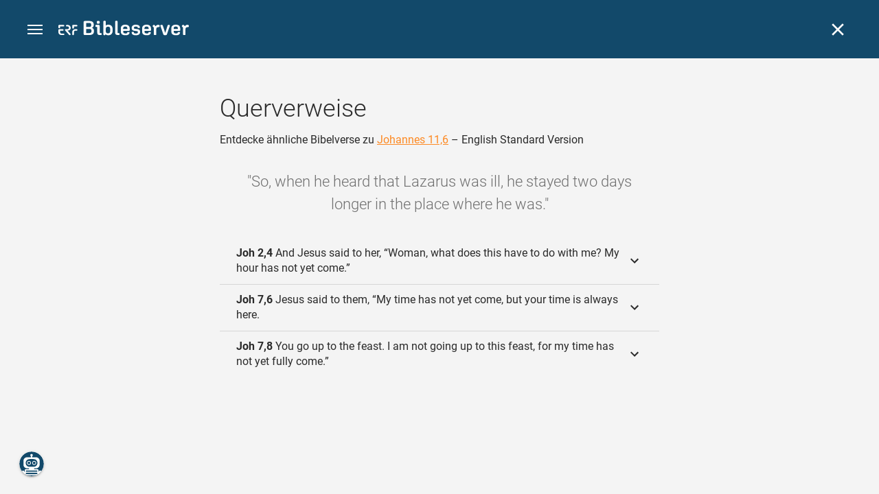

--- FILE ---
content_type: text/html; charset=UTF-8
request_url: https://www.bibleserver.com/cross-reference/ESV/John11%3A6
body_size: 35015
content:
<!DOCTYPE html>
<html lang="de" dir="ltr">
<head>
                <script id="Cookiebot" data-culture="de"
                src="https://consent.cookiebot.eu/uc.js" data-cbid="c1e13704-fc36-4b3d-ae3c-16bf67a61d98"
                type="text/javascript"></script>
    
        <script>/* <![CDATA[ */
        top != self && top.location.replace(self.location.href);/* ]]> */</script>

        <script>/* <![CDATA[ */
        window.hasLocalStorageAccess = !1;
        try {
            window.localStorage, window.hasLocalStorageAccess = !0
        } catch (a) {
        }/* ]]> */</script>

        <script>/* <![CDATA[ */
        !function (m) {
            if (!m) return;
            const e = window.matchMedia("(prefers-color-scheme: dark)").matches,
                t = localStorage.getItem("vueuse-color-scheme");
            let o;
            (o = "string" == typeof t && "auto" !== t ? "dark" === t : e) && document.documentElement.classList.add("dark")
        }(window.hasLocalStorageAccess);/* ]]> */</script>

        <script>/* <![CDATA[ */
        !function () {
            var e = document.createElement("script");
            if (!("noModule" in e) && "onbeforeload" in e) {
                var t = !1;
                document.addEventListener("beforeload", function (n) {
                    if (n.target === e) t = !0; else if (!n.target.hasAttribute("nomodule") || !t) return;
                    n.preventDefault()
                }, !0), e.type = "module", e.src = ".", document.head.appendChild(e), e.remove()
            }
        }();/* ]]> */</script>

        <meta charset="UTF-8">
    <meta name="viewport"
          content="width=device-width,height=device-height,initial-scale=1,maximum-scale=5,minimal-ui,viewport-fit=cover">
    <meta name="robots" content="noarchive,noodp,noydir">
    <script type="application/ld+json">
        {
            "@context": "https://schema.org",
            "@type": "WebSite",
            "name": "ERF Bibleserver",
            "url": "https://www.bibleserver.com/"
        }
    </script>
        <meta property="fb:admins" content="1240149597,100000969860132">
    <meta property="fb:app_id" content="128001383944491">

        <meta name="google-site-verification" content="FWY1yc3SBGxyPdop2qkZ0WHHMQOYlEOWfSocKkUTz84">

        <meta name="google-site-verification" content="HLvyU40M4nYBU2v-GhdGdUt3Yn648eyaja904DtUjWU">

        <meta property="fb:admins" content="1240149597,100000969860132">

        <link rel="apple-touch-icon" sizes="180x180" href="/apple-touch-icon.png?v=AejoFhEB">
    <link rel="icon" type="image/png" sizes="32x32" href="/favicon-32x32.png?v=AejoFhEB">
    <link rel="icon" type="image/png" sizes="16x16" href="/favicon-16x16.png?v=AejoFhEB">
    <link rel="manifest" href="/site.webmanifest?v=U006yRxI">
    <link rel="mask-icon" href="/safari-pinned-tab.svg?v=AejoFhEB" color="#12496a">
    <link rel="shortcut icon" href="/favicon.ico?v=AejoFhEB">
    <meta name="apple-mobile-web-app-title" content="ERF Bibleserver">
    <meta name="application-name" content="ERF Bibleserver">
    <meta name="msapplication-TileColor" content="#12496a">
    <meta name="theme-color" content="#12496a">

        
                    <base target="_blank" href="https://www.bibleserver.com">
<title>Querverweise – Johannes 11,6 — English Standard Version :: ERF Bibleserver</title>
<style id="vuetify-theme-stylesheet">:root {
      --v-theme-background: 255,255,255;
      --v-theme-background-overlay-multiplier: 1;
      --v-theme-surface: 255,255,255;
      --v-theme-surface-overlay-multiplier: 1;
      --v-theme-surface-bright: 255,255,255;
      --v-theme-surface-bright-overlay-multiplier: 1;
      --v-theme-surface-light: 238,238,238;
      --v-theme-surface-light-overlay-multiplier: 1;
      --v-theme-surface-variant: 66,66,66;
      --v-theme-surface-variant-overlay-multiplier: 2;
      --v-theme-on-surface-variant: 238,238,238;
      --v-theme-primary: 253,138,36;
      --v-theme-primary-overlay-multiplier: 1;
      --v-theme-primary-darken-1: 55,0,179;
      --v-theme-primary-darken-1-overlay-multiplier: 2;
      --v-theme-secondary: 149,149,149;
      --v-theme-secondary-overlay-multiplier: 1;
      --v-theme-secondary-darken-1: 1,135,134;
      --v-theme-secondary-darken-1-overlay-multiplier: 1;
      --v-theme-error: 240,81,75;
      --v-theme-error-overlay-multiplier: 1;
      --v-theme-info: 33,150,243;
      --v-theme-info-overlay-multiplier: 1;
      --v-theme-success: 76,175,80;
      --v-theme-success-overlay-multiplier: 1;
      --v-theme-warning: 251,140,0;
      --v-theme-warning-overlay-multiplier: 1;
      --v-theme-accent: 253,138,36;
      --v-theme-accent-overlay-multiplier: 1;
      --v-theme-on-background: 0,0,0;
      --v-theme-on-surface: 0,0,0;
      --v-theme-on-surface-bright: 0,0,0;
      --v-theme-on-surface-light: 0,0,0;
      --v-theme-on-primary: 255,255,255;
      --v-theme-on-primary-darken-1: 255,255,255;
      --v-theme-on-secondary: 255,255,255;
      --v-theme-on-secondary-darken-1: 255,255,255;
      --v-theme-on-error: 255,255,255;
      --v-theme-on-info: 255,255,255;
      --v-theme-on-success: 255,255,255;
      --v-theme-on-warning: 255,255,255;
      --v-theme-on-accent: 255,255,255;
      --v-border-color: 0, 0, 0;
      --v-border-opacity: 0.12;
      --v-high-emphasis-opacity: 0.87;
      --v-medium-emphasis-opacity: 0.6;
      --v-disabled-opacity: 0.38;
      --v-idle-opacity: 0.04;
      --v-hover-opacity: 0.04;
      --v-focus-opacity: 0.12;
      --v-selected-opacity: 0.08;
      --v-activated-opacity: 0.12;
      --v-pressed-opacity: 0.12;
      --v-dragged-opacity: 0.08;
      --v-theme-kbd: 238, 238, 238;
      --v-theme-on-kbd: 0, 0, 0;
      --v-theme-code: 245, 245, 245;
      --v-theme-on-code: 0, 0, 0;
    }
    .v-theme--light {
      color-scheme: normal;
      --v-theme-background: 255,255,255;
      --v-theme-background-overlay-multiplier: 1;
      --v-theme-surface: 255,255,255;
      --v-theme-surface-overlay-multiplier: 1;
      --v-theme-surface-bright: 255,255,255;
      --v-theme-surface-bright-overlay-multiplier: 1;
      --v-theme-surface-light: 238,238,238;
      --v-theme-surface-light-overlay-multiplier: 1;
      --v-theme-surface-variant: 66,66,66;
      --v-theme-surface-variant-overlay-multiplier: 2;
      --v-theme-on-surface-variant: 238,238,238;
      --v-theme-primary: 253,138,36;
      --v-theme-primary-overlay-multiplier: 1;
      --v-theme-primary-darken-1: 55,0,179;
      --v-theme-primary-darken-1-overlay-multiplier: 2;
      --v-theme-secondary: 149,149,149;
      --v-theme-secondary-overlay-multiplier: 1;
      --v-theme-secondary-darken-1: 1,135,134;
      --v-theme-secondary-darken-1-overlay-multiplier: 1;
      --v-theme-error: 240,81,75;
      --v-theme-error-overlay-multiplier: 1;
      --v-theme-info: 33,150,243;
      --v-theme-info-overlay-multiplier: 1;
      --v-theme-success: 76,175,80;
      --v-theme-success-overlay-multiplier: 1;
      --v-theme-warning: 251,140,0;
      --v-theme-warning-overlay-multiplier: 1;
      --v-theme-accent: 253,138,36;
      --v-theme-accent-overlay-multiplier: 1;
      --v-theme-on-background: 0,0,0;
      --v-theme-on-surface: 0,0,0;
      --v-theme-on-surface-bright: 0,0,0;
      --v-theme-on-surface-light: 0,0,0;
      --v-theme-on-primary: 255,255,255;
      --v-theme-on-primary-darken-1: 255,255,255;
      --v-theme-on-secondary: 255,255,255;
      --v-theme-on-secondary-darken-1: 255,255,255;
      --v-theme-on-error: 255,255,255;
      --v-theme-on-info: 255,255,255;
      --v-theme-on-success: 255,255,255;
      --v-theme-on-warning: 255,255,255;
      --v-theme-on-accent: 255,255,255;
      --v-border-color: 0, 0, 0;
      --v-border-opacity: 0.12;
      --v-high-emphasis-opacity: 0.87;
      --v-medium-emphasis-opacity: 0.6;
      --v-disabled-opacity: 0.38;
      --v-idle-opacity: 0.04;
      --v-hover-opacity: 0.04;
      --v-focus-opacity: 0.12;
      --v-selected-opacity: 0.08;
      --v-activated-opacity: 0.12;
      --v-pressed-opacity: 0.12;
      --v-dragged-opacity: 0.08;
      --v-theme-kbd: 238, 238, 238;
      --v-theme-on-kbd: 0, 0, 0;
      --v-theme-code: 245, 245, 245;
      --v-theme-on-code: 0, 0, 0;
    }
    .v-theme--dark {
      color-scheme: dark;
      --v-theme-background: 34,34,34;
      --v-theme-background-overlay-multiplier: 1;
      --v-theme-surface: 85,85,85;
      --v-theme-surface-overlay-multiplier: 1;
      --v-theme-surface-bright: 204,191,214;
      --v-theme-surface-bright-overlay-multiplier: 2;
      --v-theme-surface-light: 66,66,66;
      --v-theme-surface-light-overlay-multiplier: 1;
      --v-theme-surface-variant: 200,200,200;
      --v-theme-surface-variant-overlay-multiplier: 2;
      --v-theme-on-surface-variant: 0,0,0;
      --v-theme-primary: 253,138,36;
      --v-theme-primary-overlay-multiplier: 2;
      --v-theme-primary-darken-1: 55,0,179;
      --v-theme-primary-darken-1-overlay-multiplier: 1;
      --v-theme-secondary: 149,149,149;
      --v-theme-secondary-overlay-multiplier: 2;
      --v-theme-secondary-darken-1: 1,135,134;
      --v-theme-secondary-darken-1-overlay-multiplier: 2;
      --v-theme-error: 240,81,75;
      --v-theme-error-overlay-multiplier: 2;
      --v-theme-info: 33,150,243;
      --v-theme-info-overlay-multiplier: 2;
      --v-theme-success: 76,175,80;
      --v-theme-success-overlay-multiplier: 2;
      --v-theme-warning: 251,140,0;
      --v-theme-warning-overlay-multiplier: 2;
      --v-theme-accent: 253,138,36;
      --v-theme-accent-overlay-multiplier: 2;
      --v-theme-on-background: 255,255,255;
      --v-theme-on-surface: 255,255,255;
      --v-theme-on-surface-bright: 0,0,0;
      --v-theme-on-surface-light: 255,255,255;
      --v-theme-on-primary: 255,255,255;
      --v-theme-on-primary-darken-1: 255,255,255;
      --v-theme-on-secondary: 255,255,255;
      --v-theme-on-secondary-darken-1: 255,255,255;
      --v-theme-on-error: 255,255,255;
      --v-theme-on-info: 255,255,255;
      --v-theme-on-success: 255,255,255;
      --v-theme-on-warning: 255,255,255;
      --v-theme-on-accent: 255,255,255;
      --v-border-color: 255, 255, 255;
      --v-border-opacity: 0.12;
      --v-high-emphasis-opacity: 1;
      --v-medium-emphasis-opacity: 0.7;
      --v-disabled-opacity: 0.5;
      --v-idle-opacity: 0.1;
      --v-hover-opacity: 0.04;
      --v-focus-opacity: 0.12;
      --v-selected-opacity: 0.08;
      --v-activated-opacity: 0.12;
      --v-pressed-opacity: 0.16;
      --v-dragged-opacity: 0.08;
      --v-theme-kbd: 66, 66, 66;
      --v-theme-on-kbd: 255, 255, 255;
      --v-theme-code: 52, 52, 52;
      --v-theme-on-code: 204, 204, 204;
    }
    .bg-background {
      --v-theme-overlay-multiplier: var(--v-theme-background-overlay-multiplier);
      background-color: rgb(var(--v-theme-background)) !important;
      color: rgb(var(--v-theme-on-background)) !important;
    }
    .bg-surface {
      --v-theme-overlay-multiplier: var(--v-theme-surface-overlay-multiplier);
      background-color: rgb(var(--v-theme-surface)) !important;
      color: rgb(var(--v-theme-on-surface)) !important;
    }
    .bg-surface-bright {
      --v-theme-overlay-multiplier: var(--v-theme-surface-bright-overlay-multiplier);
      background-color: rgb(var(--v-theme-surface-bright)) !important;
      color: rgb(var(--v-theme-on-surface-bright)) !important;
    }
    .bg-surface-light {
      --v-theme-overlay-multiplier: var(--v-theme-surface-light-overlay-multiplier);
      background-color: rgb(var(--v-theme-surface-light)) !important;
      color: rgb(var(--v-theme-on-surface-light)) !important;
    }
    .bg-surface-variant {
      --v-theme-overlay-multiplier: var(--v-theme-surface-variant-overlay-multiplier);
      background-color: rgb(var(--v-theme-surface-variant)) !important;
      color: rgb(var(--v-theme-on-surface-variant)) !important;
    }
    .bg-primary {
      --v-theme-overlay-multiplier: var(--v-theme-primary-overlay-multiplier);
      background-color: rgb(var(--v-theme-primary)) !important;
      color: rgb(var(--v-theme-on-primary)) !important;
    }
    .bg-primary-darken-1 {
      --v-theme-overlay-multiplier: var(--v-theme-primary-darken-1-overlay-multiplier);
      background-color: rgb(var(--v-theme-primary-darken-1)) !important;
      color: rgb(var(--v-theme-on-primary-darken-1)) !important;
    }
    .bg-secondary {
      --v-theme-overlay-multiplier: var(--v-theme-secondary-overlay-multiplier);
      background-color: rgb(var(--v-theme-secondary)) !important;
      color: rgb(var(--v-theme-on-secondary)) !important;
    }
    .bg-secondary-darken-1 {
      --v-theme-overlay-multiplier: var(--v-theme-secondary-darken-1-overlay-multiplier);
      background-color: rgb(var(--v-theme-secondary-darken-1)) !important;
      color: rgb(var(--v-theme-on-secondary-darken-1)) !important;
    }
    .bg-error {
      --v-theme-overlay-multiplier: var(--v-theme-error-overlay-multiplier);
      background-color: rgb(var(--v-theme-error)) !important;
      color: rgb(var(--v-theme-on-error)) !important;
    }
    .bg-info {
      --v-theme-overlay-multiplier: var(--v-theme-info-overlay-multiplier);
      background-color: rgb(var(--v-theme-info)) !important;
      color: rgb(var(--v-theme-on-info)) !important;
    }
    .bg-success {
      --v-theme-overlay-multiplier: var(--v-theme-success-overlay-multiplier);
      background-color: rgb(var(--v-theme-success)) !important;
      color: rgb(var(--v-theme-on-success)) !important;
    }
    .bg-warning {
      --v-theme-overlay-multiplier: var(--v-theme-warning-overlay-multiplier);
      background-color: rgb(var(--v-theme-warning)) !important;
      color: rgb(var(--v-theme-on-warning)) !important;
    }
    .bg-accent {
      --v-theme-overlay-multiplier: var(--v-theme-accent-overlay-multiplier);
      background-color: rgb(var(--v-theme-accent)) !important;
      color: rgb(var(--v-theme-on-accent)) !important;
    }
    .text-background {
      color: rgb(var(--v-theme-background)) !important;
    }
    .border-background {
      --v-border-color: var(--v-theme-background);
    }
    .text-surface {
      color: rgb(var(--v-theme-surface)) !important;
    }
    .border-surface {
      --v-border-color: var(--v-theme-surface);
    }
    .text-surface-bright {
      color: rgb(var(--v-theme-surface-bright)) !important;
    }
    .border-surface-bright {
      --v-border-color: var(--v-theme-surface-bright);
    }
    .text-surface-light {
      color: rgb(var(--v-theme-surface-light)) !important;
    }
    .border-surface-light {
      --v-border-color: var(--v-theme-surface-light);
    }
    .text-surface-variant {
      color: rgb(var(--v-theme-surface-variant)) !important;
    }
    .border-surface-variant {
      --v-border-color: var(--v-theme-surface-variant);
    }
    .on-surface-variant {
      color: rgb(var(--v-theme-on-surface-variant)) !important;
    }
    .text-primary {
      color: rgb(var(--v-theme-primary)) !important;
    }
    .border-primary {
      --v-border-color: var(--v-theme-primary);
    }
    .text-primary-darken-1 {
      color: rgb(var(--v-theme-primary-darken-1)) !important;
    }
    .border-primary-darken-1 {
      --v-border-color: var(--v-theme-primary-darken-1);
    }
    .text-secondary {
      color: rgb(var(--v-theme-secondary)) !important;
    }
    .border-secondary {
      --v-border-color: var(--v-theme-secondary);
    }
    .text-secondary-darken-1 {
      color: rgb(var(--v-theme-secondary-darken-1)) !important;
    }
    .border-secondary-darken-1 {
      --v-border-color: var(--v-theme-secondary-darken-1);
    }
    .text-error {
      color: rgb(var(--v-theme-error)) !important;
    }
    .border-error {
      --v-border-color: var(--v-theme-error);
    }
    .text-info {
      color: rgb(var(--v-theme-info)) !important;
    }
    .border-info {
      --v-border-color: var(--v-theme-info);
    }
    .text-success {
      color: rgb(var(--v-theme-success)) !important;
    }
    .border-success {
      --v-border-color: var(--v-theme-success);
    }
    .text-warning {
      color: rgb(var(--v-theme-warning)) !important;
    }
    .border-warning {
      --v-border-color: var(--v-theme-warning);
    }
    .text-accent {
      color: rgb(var(--v-theme-accent)) !important;
    }
    .border-accent {
      --v-border-color: var(--v-theme-accent);
    }
    .on-background {
      color: rgb(var(--v-theme-on-background)) !important;
    }
    .on-surface {
      color: rgb(var(--v-theme-on-surface)) !important;
    }
    .on-surface-bright {
      color: rgb(var(--v-theme-on-surface-bright)) !important;
    }
    .on-surface-light {
      color: rgb(var(--v-theme-on-surface-light)) !important;
    }
    .on-primary {
      color: rgb(var(--v-theme-on-primary)) !important;
    }
    .on-primary-darken-1 {
      color: rgb(var(--v-theme-on-primary-darken-1)) !important;
    }
    .on-secondary {
      color: rgb(var(--v-theme-on-secondary)) !important;
    }
    .on-secondary-darken-1 {
      color: rgb(var(--v-theme-on-secondary-darken-1)) !important;
    }
    .on-error {
      color: rgb(var(--v-theme-on-error)) !important;
    }
    .on-info {
      color: rgb(var(--v-theme-on-info)) !important;
    }
    .on-success {
      color: rgb(var(--v-theme-on-success)) !important;
    }
    .on-warning {
      color: rgb(var(--v-theme-on-warning)) !important;
    }
    .on-accent {
      color: rgb(var(--v-theme-on-accent)) !important;
    }
</style>
<meta name="description" content="Entdecke ähnliche Bibelverse zu Johannes 11,6 – English Standard Version – So, when he heard that Lazarus was ill, he stayed two days longer ...">
<meta property="og:type" content="website">
<meta property="og:url" content="https://www.bibleserver.com/cross-reference/ESV/John11:6">
<meta property="og:title" content="Querverweise – Johannes 11,6 — English Standard Version :: ERF Bibleserver">
<meta property="og:description" content="Entdecke ähnliche Bibelverse zu Johannes 11,6 – English Standard Version – So, when he heard that Lazarus was ill, he stayed two days longer ...">
<meta property="og:locale" content="de">
<meta property="og:image" content="https://www.bibleserver.com/build/en-1-1O6QLkJK.png">
<meta property="og:image:width" content="1200">
<meta property="og:image:height" content="630">
<meta name="twitter:card" content="summary_large_image">
<meta name="twitter:image" content="https://www.bibleserver.com/build/en-1-1O6QLkJK.png">
<link rel="canonical" href="https://www.bibleserver.com/cross-reference/ESV/John11:6">
<link rel="search" type="application/opensearchdescription+xml" title="ERF Bibleserver (LUT)" href="https://www.bibleserver.com/opensearch/lut.xml">
<link rel="search" type="application/opensearchdescription+xml" title="ERF Bibleserver (ELB)" href="https://www.bibleserver.com/opensearch/elb.xml">
<link rel="search" type="application/opensearchdescription+xml" title="ERF Bibleserver (HFA)" href="https://www.bibleserver.com/opensearch/hfa.xml">
<link rel="search" type="application/opensearchdescription+xml" title="ERF Bibleserver (SLT)" href="https://www.bibleserver.com/opensearch/slt.xml">
<link rel="search" type="application/opensearchdescription+xml" title="ERF Bibleserver (ZB)" href="https://www.bibleserver.com/opensearch/zb.xml">
<link rel="search" type="application/opensearchdescription+xml" title="ERF Bibleserver (GNB)" href="https://www.bibleserver.com/opensearch/gnb.xml">
<link rel="search" type="application/opensearchdescription+xml" title="ERF Bibleserver (NGÜ)" href="https://www.bibleserver.com/opensearch/ngü.xml">
<link rel="search" type="application/opensearchdescription+xml" title="ERF Bibleserver (EU)" href="https://www.bibleserver.com/opensearch/eu.xml">
<link rel="search" type="application/opensearchdescription+xml" title="ERF Bibleserver (NLB)" href="https://www.bibleserver.com/opensearch/nlb.xml">
<link rel="search" type="application/opensearchdescription+xml" title="ERF Bibleserver (NeÜ)" href="https://www.bibleserver.com/opensearch/neü.xml">
<link rel="search" type="application/opensearchdescription+xml" title="ERF Bibleserver (MENG)" href="https://www.bibleserver.com/opensearch/meng.xml">
<link rel="search" type="application/opensearchdescription+xml" title="ERF Bibleserver (DBU)" href="https://www.bibleserver.com/opensearch/dbu.xml">
<link rel="search" type="application/opensearchdescription+xml" title="ERF Bibleserver (VXB)" href="https://www.bibleserver.com/opensearch/vxb.xml">
        
    
    <link crossorigin rel="stylesheet" href="/build/app-DBdJCzi2.css"><link crossorigin rel="modulepreload" href="/build/_commonjsHelpers-CjH-eqDh.js">
    <link crossorigin rel="stylesheet" href="/build/nprogress-CMAxEQ_i.css">

    
                <link rel="preload" href="/build/CrossReferenceOverlay-DcOutZKV.js" as="script"> <link rel="preload" href="/build/CrossReferenceOverlay-BanHmGZk.css" as="style"><link rel="stylesheet" href="/build/CrossReferenceOverlay-BanHmGZk.css"> <link rel="preload" href="/build/VGrid-zkdtjCft.css" as="style"><link rel="stylesheet" href="/build/VGrid-zkdtjCft.css"> <link rel="preload" href="/build/Overlay-BR0dWQcw.js" as="script"> <link rel="preload" href="/build/Overlay-CGflwS17.css" as="style"><link rel="stylesheet" href="/build/Overlay-CGflwS17.css">

    
        
</head>
<body>

    
    <div id="app" dir="ltr" class="bs-app" style="--vh:1vh;--vvh:1vh;--cch:0px;--v2521905d:0px;"><div class="v-application v-theme--light v-layout v-layout--full-height v-locale--is-ltr" style="" id="inspire"><div class="v-application__wrap"><!--[--><!----><!----><div style="display:contents;"><!--[--><noscript><div id="snackbar__wrapper--noscript" aria-live="polite" class="hidden-print-only" style="bottom:0;"><div class="v-snack v-snack--active v-snack--bottom v-snack--right" style="z-index:10200;"><div class="v-snack__wrapper error"><div class="v-snack__content">Bitte aktiviere JavaScript für die Nutzung der Website.</div></div></div></div></noscript><!--]--></div><div style="display:contents;"><!--[--><div id="snackbar__wrapper--classic" aria-live="polite" class="hidden-print-only" style="bottom:0;display:none;"><div class="v-snack v-snack--active v-snack--bottom v-snack--right" style="z-index:10200;"><div class="v-snack__wrapper bg-error"><div class="v-snack__content">Dein Browser ist veraltet. Sollte ERF Bibleserver sehr langsam sein, aktualisiere bitte deinen Browser.</div></div></div></div><!--]--></div><nav class="bs-nav hidden-print-only"><div id="help-tour-text-1" class="bs-nav__menu-btn" title="Menü öffnen" aria-label="Menü öffnen" role="button" tabindex="0"><div class="bs-nav__menu-btn--hover"></div><div class="bs-nav__menu-btn--notification" style="display:none;"></div><span class="bs-nav__menu-btn--line bs-nav__menu-btn--line--1"></span><span class="bs-nav__menu-btn--line bs-nav__menu-btn--line--2"></span><span class="bs-nav__menu-btn--line bs-nav__menu-btn--line--3"></span></div><svg xmlns="http://www.w3.org/2000/svg" fill="currentColor" width="0" height="0"><defs><g id="logo"><g><path d="M40.9,30c2.1-2.5,2.1-6.2,2.1-6.2c-0.1-5.5-4.6-10-10.2-10l-3.8,0c0,0,0,0,0,0s0,0,0,0c-1.4,0-2.6,1.2-2.6,2.6
			c0,1.4,1.2,2.6,2.6,2.6c0,0,0,0,0,0s0,0,0,0h2c3.9,0,5.8,1.5,5.9,4.8c-0.1,3.3-2,4.8-6,4.8h-5.2c-0.4,0-0.8,0-1.2,0.2
			c-0.8,0.2-1.6,0.8-1.6,2v0.2c0,0.7,0.3,1.3,1,2.1c0,0,11.8,13.4,13.4,15.1c0.5,0.7,1.3,1.1,2.3,1.1c1.6,0,2.9-1.3,2.9-2.9
			c0-0.8-0.3-1.5-0.8-2l0,0L33,34.6c-0.5-0.6-1.6-1.4-1.6-1.4l3.1-0.2C34.5,33.1,38.4,33,40.9,30z"></path><path d="M51.2,26.6c1.7,0,3-1.3,3-3V19h9.4c1.4,0,2.6-1.2,2.6-2.6c0-1.4-1.2-2.6-2.6-2.6H50.8c-1.4,0-2.6,1.2-2.6,2.6v7.2
			C48.2,25.2,49.5,26.6,51.2,26.6z"></path><path d="M18.1,13.8H2.6C1.2,13.8,0,15,0,16.4v5.9c0,1.7,1.3,3,3,3s3-1.3,3-3V19h12.1c1.4,0,2.6-1.2,2.6-2.6
			C20.7,15,19.5,13.8,18.1,13.8z"></path><path d="M63.6,28.6h-5.2c-5.6,0-10.2,4.6-10.2,10.2v7.5v0c0,1.7,1.3,3,3,3c1.7,0,3-1.3,3-3h0v-7.9c0-2.6,2.1-4.6,4.7-4.6l4.8,0
			c1.4,0,2.6-1.2,2.6-2.6C66.2,29.8,65.1,28.6,63.6,28.6z"></path><path d="M18.1,43.8C18.1,43.8,18.1,43.8,18.1,43.8h-7.4c-2.6,0-4.7-2.1-4.7-4.6v-5.3h9.5c1.4,0,2.6-1.2,2.6-2.6
			c0-1.4-1.2-2.6-2.6-2.6H3c-1.7,0-3,1.3-3,3v7.2C0,44.4,4.6,49,10.2,49h7.9c1.4,0,2.6-1.2,2.6-2.6C20.7,45,19.5,43.8,18.1,43.8z"></path><path d="M449.2,13.5h-0.8c-3.5,0-6.2,1.7-8,4.8l-4-4c-1.3-1.3-3-1.5-4.3-0.1l-1.4,1.4c-1.3,1.3-1.2,3,0.1,4.3l3.1,3.2v23.5
			c0,1.5,1,2.4,2.5,2.4h3.5c1.5,0,2.5-1,2.5-2.4V28.8c0-4.9,2.3-7.3,6.9-7.3h1c2.4,0,3.9-1.3,3.9-3.5v-0.7
			C454.1,14.8,452.4,13.5,449.2,13.5z"></path><path d="M210.9,42.1h-2.8c-1.5,0-2.1-0.6-2.1-2.4v-37c0-2.1-1.3-3.4-3.4-3.4h-1.5c-2.1,0-3.4,1.3-3.4,3.4v37.5
			c0,6.2,2.3,8.8,9.8,8.8h3.4c1.3,0,2-0.8,2-2.1V44C212.8,42.8,212.1,42.1,210.9,42.1z"></path><path d="M306.9,13c-10.1,0-15.6,4.9-15.6,13.9v9.3c0,8.9,5.5,13.5,16.2,13.5c9.5,0,14.3-3.3,14.3-9.8v-0.3c0-0.7-0.4-1.1-1.1-1.1
			h-5.7c-0.8,0-1.1,0.3-1.1,1.1v0.2c0,2.4-2.1,3.6-6.2,3.6c-5.5,0-7.9-1.9-7.9-6.3v-2.7h19.7c2,0,2.9-1,2.9-2.9v-5
			C322.2,17.6,317,13,306.9,13z M314.2,28.1h-14.6v-2.6c0-4.1,2.5-6.3,7.2-6.3s7.4,2.2,7.4,6.3V28.1z"></path><path d="M174,13c-3.9,0-6.9,1-9,3.1V2.7c0-2.1-1.3-3.4-3.4-3.4H160c-2.1,0-3.4,1.3-3.4,3.4v43.2c0,2.2,1.5,3.8,3.6,3.8h0.3
			c2.2,0,3.6-1.5,3.6-3.7c2.2,2.5,5.5,3.8,9.7,3.8c9,0,14.9-5.7,14.9-14.6v-7.5C188.8,18.8,182.9,13,174,13z M180.3,35.9
			c0,4.6-2.7,7.2-7.6,7.2s-7.6-2.6-7.6-7.2v-9c0-4.6,2.7-7.2,7.6-7.2s7.6,2.6,7.6,7.2V35.9z"></path><path d="M137.3,9.4h2.9c2.2,0,3.5-1.3,3.5-3.5V3.3c0-2.2-1.3-3.5-3.5-3.5h-2.9c-2.2,0-3.5,1.3-3.5,3.5v2.7
			C133.8,8.2,135.1,9.4,137.3,9.4z"></path><path d="M275.3,28.3l-9-1.1c-2.2-0.3-3.3-1.1-3.3-3.2v-0.7c0-2.7,2-4,6.6-4c4.5,0,6.5,1.2,6.5,3.7v0.3c0,0.8,0.5,1.2,1.3,1.2h5
			c0.8,0,1.3-0.6,1.3-1.4v-0.3c0-6.5-4.8-9.8-14.1-9.8c-9.2,0-14.4,4.1-14.4,11.2v0.6c0,5.8,2.7,8.7,9.3,9.5l9,1.1
			c2.2,0.3,3.1,1.1,3.1,3.2v0.8c0,2.7-2.3,4.1-6.8,4.1c-4.9,0-7.1-1.2-7.1-3.8v-0.4c0-0.8-0.4-1.2-1.2-1.2h-5
			c-0.8,0-1.4,0.5-1.4,1.3v0.5c0,6.6,4.9,9.9,14.7,9.9c9.2,0,14.6-4.1,14.6-11.2v-0.8C284.4,32.1,281.8,29.2,275.3,28.3z"></path><path d="M232.8,13c-10.1,0-15.6,4.9-15.6,13.9v9.3c0,8.9,5.5,13.5,16.2,13.5c9.5,0,14.3-3.3,14.3-9.8v-0.3c0-0.7-0.4-1.1-1.1-1.1
			h-5.7c-0.8,0-1.1,0.3-1.1,1.1v0.2c0,2.4-2.1,3.6-6.2,3.6c-5.5,0-7.9-1.9-7.9-6.3v-2.7h19.7c2,0,2.9-1,2.9-2.9v-5
			C248.2,17.6,242.9,13,232.8,13z M240.1,28.1h-14.6v-2.6c0-4.1,2.5-6.3,7.2-6.3s7.4,2.2,7.4,6.3V28.1z"></path><path d="M347.5,13.5h-0.8c-3.5,0-6.2,1.7-8,4.8l-4-4c-1.3-1.3-3-1.5-4.3-0.1l-1.4,1.4c-1.3,1.3-1.2,3,0.1,4.3l3.1,3.2v23.5
			c0,1.5,1,2.4,2.5,2.4h3.5c1.5,0,2.5-1,2.5-2.4V28.8c0-4.9,2.3-7.3,6.9-7.3h1c2.4,0,3.9-1.3,3.9-3.5v-0.7
			C352.4,14.8,350.7,13.5,347.5,13.5z"></path><path d="M148.6,42.1h-2.8c-1.5,0-2.1-0.6-2.1-2.4v-23c0-2.1-1-2.9-2.9-2.9H131c-1.1,0-1.9,0.7-1.9,1.8v3.2c0,1.1,0.8,1.8,1.9,1.8
			h4.3v19.6c0,6.2,2.3,8.8,9.8,8.8h3.4c1.3,0,2-0.8,2-2.1V44C150.4,42.8,149.7,42.1,148.6,42.1z"></path><path d="M385.8,13.8H383c-1.6,0-2.4,0.6-3.1,2.8l-8.1,25.1l-8.1-25.1c-0.7-2.2-1.5-2.8-3.1-2.8h-3.3c-1.5,0-2.3,0.8-2.3,2.1
			c0,0.5,0.1,1.1,0.4,1.7l9.7,28.3c0.8,2.4,1.8,3.4,4.3,3.4h4.3c2.6,0,3.5-0.9,4.3-3.4l9.7-28.3c0.2-0.6,0.4-1.2,0.4-1.7
			C388.1,14.6,387.3,13.8,385.8,13.8z"></path><path d="M116.8,23.9c4.1-1.8,6.2-5,6.2-9.5v-2C122.9,4,117.8,0,106.8,0h-15c-2.4,0-3.9,1.5-3.9,3.8v41.3c0,2.4,1.5,3.8,3.9,3.8
			h15.6c11,0,16.4-4.3,16.4-13v-2.2C123.8,29,121.4,25.6,116.8,23.9z M96.6,6.9h10.3c5.2,0,7.5,1.8,7.5,6v2c0,4.1-2.2,5.9-7.5,5.9
			H96.6V6.9z M115.2,35.9c0,4.3-2.4,6.2-7.7,6.2H96.6V27.6h10.9c5.3,0,7.7,1.9,7.7,6.2V35.9z"></path><path d="M408.6,13c-10.1,0-15.6,4.9-15.6,13.9v9.3c0,8.9,5.5,13.5,16.2,13.5c9.5,0,14.3-3.3,14.3-9.8v-0.3c0-0.7-0.4-1.1-1.1-1.1
			h-5.7c-0.8,0-1.1,0.3-1.1,1.1v0.2c0,2.4-2.1,3.6-6.2,3.6c-5.5,0-7.9-1.9-7.9-6.3v-2.7h19.7c2,0,2.9-1,2.9-2.9v-5
			C423.9,17.6,418.7,13,408.6,13z M415.9,28.1h-14.6v-2.6c0-4.1,2.5-6.3,7.2-6.3s7.4,2.2,7.4,6.3V28.1z"></path></g></g></defs></svg><a href="/" class="bs-nav__logo bs-nav__logo--overlay" title="bibleserver.com" aria-label="bibleserver.com" tabindex="0"><svg xmlns="http://www.w3.org/2000/svg" viewBox="0 0 454.1 49.8" fill="currentColor"><use xlink:href="#logo"></use></svg></a><div id="bs-nav__menu-wrapper" tabindex="-1" aria-hidden="true" class="bs-nav__menu-wrapper--closed bs-nav__menu-wrapper"><div class="bs-nav__menu-footer--closed bs-nav__menu bs-nav__menu-user"><div class="bs-nav__menu-user__scroll-header--closed bs-nav__menu-user__scroll-header"></div><div class="bs-nav__menu-user__user" id="help-text-tour-5-mobil"><div class="bs-nav__menu-user__user__text"><p>Anmelden<br><span>... und alle Funktionen nutzen!</span></p></div><div class="bs-nav__menu-user__user__image-wrapper" tabindex="-1"><i class="v-icon notranslate v-theme--light v-icon--size-default bs-nav__menu-user__user__image-wrapper__image" style="" aria-hidden="true"><svg style="fill:currentColor;" class="v-icon__svg" xmlns="http://www.w3.org/2000/svg" viewbox="0 0 24 24"><path d="M12,19.2C9.5,19.2 7.29,17.92 6,16C6.03,14 10,12.9 12,12.9C14,12.9 17.97,14 18,16C16.71,17.92 14.5,19.2 12,19.2M12,5A3,3 0 0,1 15,8A3,3 0 0,1 12,11A3,3 0 0,1 9,8A3,3 0 0,1 12,5M12,2A10,10 0 0,0 2,12A10,10 0 0,0 12,22A10,10 0 0,0 22,12C22,6.47 17.5,2 12,2Z"></path></svg></i></div></div><div class="bs-nav__notification" tabindex="-1" style="display:none;"><p></p><div class="bs-nav__notification__button" tabindex="-1"><!----><!----><!----><i class="v-icon notranslate v-theme--light v-icon--size-large bs-nav__notification__button--icon bs-nav__notification__button--icon-close bs-nav__notification__button--icon-close--no-dismiss" style="" aria-hidden="true"><svg style="fill:currentColor;" class="v-icon__svg" xmlns="http://www.w3.org/2000/svg" viewbox="0 0 24 24"><path d="M19,6.41L17.59,5L12,10.59L6.41,5L5,6.41L10.59,12L5,17.59L6.41,19L12,13.41L17.59,19L19,17.59L13.41,12L19,6.41Z"></path></svg></i></div></div></div><div class="bs-nav__menu bs-nav__menu-main"><div class="stroke float-right" style="top:90%;right:3%;opacity:.2;"></div><div class="stroke xl float-right" style="top:80%;opacity:.2;"></div><div class="stroke xxl float-right" style="top:10%;right:-40%;opacity:.2;"></div><ul class="bs-nav__menu-main__list"><li><a aria-current="page" href="/cross-reference/ESV/John11%3A6" class="router-link-active router-link-exact-active bs-nav__menu-main__list__link d-flex align-baseline" title="Lies mal: 1. Mose 3" tabindex="-1"><strong class="flex-shrink-0">Lies mal</strong><span class="text-truncate d-block">1. Mose 3</span></a></li><li><a href="/chats" class="bs-nav__menu-main__list__link" title="Nikodemus.AI" tabindex="-1"></a></li><li><a href="/notes" class="bs-nav__menu-main__list__link" title="Notizen" tabindex="-1">Notizen</a></li><li><a href="/tags" class="bs-nav__menu-main__list__link" title="Tags" tabindex="-1">Tags</a></li><li><a href="/likes" class="bs-nav__menu-main__list__link" title="Likes" tabindex="-1">Likes</a></li><li><a href="/history" class="bs-nav__menu-main__list__link" title="Verlauf" tabindex="-1">Verlauf</a></li><li><a href="/dictionaries" class="bs-nav__menu-main__list__link" title="Wörterbücher" tabindex="-1">Wörterbücher</a></li><li><a href="/reading-plans" class="bs-nav__menu-main__list__link" title="Lesepläne" tabindex="-1">Lesepläne</a></li><li><a href="/graphics" class="bs-nav__menu-main__list__link" title="Grafiken" tabindex="-1">Grafiken</a></li><li><a href="/videos" class="bs-nav__menu-main__list__link" title="Videos" tabindex="-1">Videos</a></li><li><a href="/topics" class="bs-nav__menu-main__list__link" title="Anlässe" tabindex="-1">Anlässe</a></li></ul></div><div class="bs-nav__menu-footer--closed bs-nav__menu bs-nav__menu-footer"><div class="stroke white float-right" style="top:-20%;right:10%;opacity:.07;"></div><div class="stroke white xxl float-left" style="top:75%;left:-35%;opacity:.07;"></div><ul class="bs-nav__menu-footer__list"><li><a href="https://www.bibleserver.com/spenden" title="Spenden" tabindex="-1" target="_blank" rel="noopener noreferrer" class="bs-nav__menu-footer__list__link">Spenden</a></li><li><a href="https://blog.bibleserver.com" title="Blog" tabindex="-1" target="_blank" rel="noopener noreferrer" class="bs-nav__menu-footer__list__link">Blog</a></li><li><a href="/newsletter" class="bs-nav__menu-footer__list__link" title="Newsletter" tabindex="-1">Newsletter</a></li><li><a href="/partner" class="bs-nav__menu-footer__list__link" title="Partner" tabindex="-1">Partner</a></li><li><a href="/help" class="bs-nav__menu-footer__list__link" title="Hilfe" tabindex="-1">Hilfe</a></li><li><a href="/contact" class="bs-nav__menu-footer__list__link" title="Kontakt" tabindex="-1">Kontakt</a></li><li><button title="Fehler melden" tabindex="-1" class="bs-nav__menu-footer__list__link">Fehler melden</button></li><li><a href="/help/88" class="bs-nav__menu-footer__list__link" title="Alexa Skill" tabindex="-1">Alexa Skill</a></li><li><a href="/webmasters" class="bs-nav__menu-footer__list__link" title="Für Webmaster" tabindex="-1">Für Webmaster</a></li><li class="spacer"></li><li><a href="https://www.erf.de/download/pdf/Datenschutzerklaerung_ERF_Medien.pdf" title="Datenschutz" tabindex="-1" target="_blank" rel="noopener noreferrer" class="bs-nav__menu-footer__list__link">Datenschutz</a></li><li><a href="/accessibility" class="bs-nav__menu-footer__list__link" title="Erklärung zur Barrierefreiheit" tabindex="-1">Erklärung zur Barrierefreiheit</a></li><li><a href="https://www.erf.de/download/pdf/Informationspflicht_zur_Datenverarbeitung_DSGVO.pdf" title="Rechte der Betroffenen (DSGVO)" tabindex="-1" target="_blank" rel="noopener noreferrer" class="bs-nav__menu-footer__list__link">Rechte der Betroffenen (DSGVO)</a></li><li><a href="/imprint" class="bs-nav__menu-footer__list__link" title="Impressum" tabindex="-1">Impressum</a></li><li class="spacer"></li><li><a href="/languages" class="bs-nav__menu-footer__list__link" title="Language" tabindex="-1">Language: <strong>Deutsch</strong></a></li><li><div class="v-input v-input--horizontal v-input--center-affix v-input--density-default v-theme--light v-locale--is-ltr v-input--dirty v-switch v-theme--dark" style=""><!----><div class="v-input__control"><!--[--><div class="v-selection-control v-selection-control--density-default" style=""><div class="v-selection-control__wrapper" style=""><!--[--><div class="v-switch__track" style=""><!----><!----></div><!--]--><div class="v-selection-control__input"><!--[--><!--[--><input id="switch-v-0-0" aria-disabled="false" aria-label="Dunkles Design / hoher Kontrast" type="checkbox" value="true"><div class="v-switch__thumb" style=""><!----></div><!--]--><!--]--></div></div><label class="v-label v-label--clickable" style="" for="switch-v-0-0"><!----><!--[-->Dunkles Design / hoher Kontrast<!--]--></label></div><!--]--></div><!----><!----></div></li></ul><div class="bs-nav__menu-footer__social-bar"><div class="bs-nav__menu-footer__social-bar__box"><a href="https://www.facebook.com/erfbibleserver" tabindex="-1" target="_blank" rel="noopener noreferrer" aria-label="Facebook"><i class="v-icon notranslate v-theme--light v-icon--size-default" style="" aria-hidden="true"><svg style="fill:currentColor;" class="v-icon__svg" xmlns="http://www.w3.org/2000/svg" viewbox="0 0 35 35"><g><path d="M25.34,1.66H9.66a8,8,0,0,0-8,8V25.34a8,8,0,0,0,8,8h5.39V22.08h-4V17.53h4V14.07C15.05,10.13,17.39,8,21,8a25.3,25.3,0,0,1,3.5.29v3.88h-2A2.26,2.26,0,0,0,20,14.58v3h4.36l-.71,4.55H20V33.34h5.39a8,8,0,0,0,8-8V9.66A8,8,0,0,0,25.34,1.66Z"/></g></svg></i></a><a href="https://www.instagram.com/erf_bibleserver" tabindex="-1" target="_blank" rel="noopener noreferrer" aria-label="Instagram"><i class="v-icon notranslate v-theme--light v-icon--size-default" style="" aria-hidden="true"><svg style="fill:currentColor;" class="v-icon__svg" xmlns="http://www.w3.org/2000/svg" viewbox="0 0 35 35"><g><path d="M22.73,8H12.27A4.27,4.27,0,0,0,8,12.27V22.73A4.27,4.27,0,0,0,12.27,27H22.73A4.27,4.27,0,0,0,27,22.73V12.27A4.27,4.27,0,0,0,22.73,8ZM17.5,23.44a5.94,5.94,0,1,1,5.94-5.94A5.94,5.94,0,0,1,17.5,23.44Zm6.24-10.69a1.49,1.49,0,1,1,0-3,1.49,1.49,0,0,1,0,3Z"/><path d="M17.5,13.94a3.56,3.56,0,1,0,3.56,3.56A3.56,3.56,0,0,0,17.5,13.94Z"/><path d="M25.34,1.66H9.66a8,8,0,0,0-8,8V25.34a8,8,0,0,0,8,8H25.34a8,8,0,0,0,8-8V9.66A8,8,0,0,0,25.34,1.66Zm4,20.83a6.9,6.9,0,0,1-6.89,6.89h-10a6.9,6.9,0,0,1-6.89-6.89v-10a6.89,6.89,0,0,1,6.89-6.89h10a6.9,6.9,0,0,1,6.89,6.89Z"/></g></svg></i></a><a href="https://www.erf.de" target="_blank" rel="noopener noreferrer" tabindex="-1" title="ERF Medien e.V."> © 2026 ERF </a></div></div></div></div></nav><header class="bs-header"><div class="bs-header-wrapper hidden-print-only main-header"></div><button class="d-sr-only skip-link hidden-print-only">Zum Inhalt springen</button><!----><!----><!----><!----><!----></header><!----><main class="v-main is-overlay" style="--v-layout-left:0px;--v-layout-right:0px;--v-layout-top:0px;--v-layout-bottom:0px;transition:none !important;" id="main-content"><!--[--><div class="v-container v-container--fluid v-locale--is-ltr bs-container" style="" fill-height><div class="v-row v-row--no-gutters bs-overlay cross-ref-view" style=""><article class="v-col-md-6 offset-md-3 v-col-12" style=""><!--[--><h1 class="hidden-print-only mb-4">Querverweise</h1><p class="cross-ref-view__description">Entdecke ähnliche Bibelverse zu <a href="/LUT/John11%3A6" id="link_crossref" title="Johannes 11,6">Johannes 11,6</a> – English Standard Version</p><p class="cross-ref-view__content"> &quot;So, when he heard that Lazarus was ill, he stayed two days longer in the place where he was.&quot; </p><div class="v-expansion-panels v-theme--light v-expansion-panels--variant-default" style=""><!--[--><!--[--><div class="v-expansion-panel" style="" id="verse-john2-3a4" data-id="0"><div class="v-expansion-panel__shadow elevation-0"></div><!--[--><!----><!----><!--[--><button class="v-expansion-panel-title" style="" type="button" aria-expanded="false"><span class="v-expansion-panel-title__overlay"></span><!--[--><span><strong>Joh 2,4</strong> And Jesus said to her, “Woman, what does this have to do with me? My hour has not yet come.”</span><!--]--><!--[--><span class="v-expansion-panel-title__icon"><i class="v-icon notranslate v-theme--light v-icon--size-default" style="" aria-hidden="true"><svg style="fill:currentColor;" class="v-icon__svg" xmlns="http://www.w3.org/2000/svg" viewbox="0 0 24 24"><path d="M7.41,8.58L12,13.17L16.59,8.58L18,10L12,16L6,10L7.41,8.58Z"></path></svg></i></span><!--]--></button><div class="v-expansion-panel-text" style="display:none;"><!----></div><!--]--><!--]--></div><div class="v-expansion-panel" style="" id="verse-john7-3a6" data-id="1"><div class="v-expansion-panel__shadow elevation-0"></div><!--[--><!----><!----><!--[--><button class="v-expansion-panel-title" style="" type="button" aria-expanded="false"><span class="v-expansion-panel-title__overlay"></span><!--[--><span><strong>Joh 7,6</strong> Jesus said to them, “My time has not yet come, but your time is always here.</span><!--]--><!--[--><span class="v-expansion-panel-title__icon"><i class="v-icon notranslate v-theme--light v-icon--size-default" style="" aria-hidden="true"><svg style="fill:currentColor;" class="v-icon__svg" xmlns="http://www.w3.org/2000/svg" viewbox="0 0 24 24"><path d="M7.41,8.58L12,13.17L16.59,8.58L18,10L12,16L6,10L7.41,8.58Z"></path></svg></i></span><!--]--></button><div class="v-expansion-panel-text" style="display:none;"><!----></div><!--]--><!--]--></div><div class="v-expansion-panel" style="" id="verse-john7-3a8" data-id="2"><div class="v-expansion-panel__shadow elevation-0"></div><!--[--><!----><!----><!--[--><button class="v-expansion-panel-title" style="" type="button" aria-expanded="false"><span class="v-expansion-panel-title__overlay"></span><!--[--><span><strong>Joh 7,8</strong> You go up to the feast. I am not going up to this feast, for my time has not yet fully come.”</span><!--]--><!--[--><span class="v-expansion-panel-title__icon"><i class="v-icon notranslate v-theme--light v-icon--size-default" style="" aria-hidden="true"><svg style="fill:currentColor;" class="v-icon__svg" xmlns="http://www.w3.org/2000/svg" viewbox="0 0 24 24"><path d="M7.41,8.58L12,13.17L16.59,8.58L18,10L12,16L6,10L7.41,8.58Z"></path></svg></i></span><!--]--></button><div class="v-expansion-panel-text" style="display:none;"><!----></div><!--]--><!--]--></div><!--]--><!--]--></div><!----><!--]--></article></div></div><!--]--></main><!----><button type="button" class="v-btn v-btn--elevated v-btn--icon v-theme--light v-btn--density-comfortable v-btn--size-default v-btn--variant-elevated bs-app__scroll-top-btn hidden-print-only on-overlay" style="display:none;" aria-live="polite" title="Zum Seitenanfang"><!--[--><span class="v-btn__overlay"></span><span class="v-btn__underlay"></span><!--]--><!----><span class="v-btn__content" data-no-activator><!--[--><!--[--><i class="v-icon notranslate v-theme--light v-icon--size-default" style="color:#2b2b2b;caret-color:#2b2b2b;" aria-hidden="true"><svg style="fill:currentColor;" class="v-icon__svg" xmlns="http://www.w3.org/2000/svg" viewbox="0 0 24 24"><path d="M13,20H11V8L5.5,13.5L4.08,12.08L12,4.16L19.92,12.08L18.5,13.5L13,8V20Z"></path></svg></i><!--]--><!--]--></span><!----><!----></button><!----><!----><!--[--><!--[--><!--[--><button type="button" class="v-btn v-btn--elevated v-btn--icon v-theme--light v-btn--density-default v-btn--size-small v-btn--variant-elevated hidden-print-only" style="" id="chat-btn" aria-describedby="v-tooltip-v-0-4" aria-label="Nikodemus.AI" title="Nikodemus.AI"><!--[--><span class="v-btn__overlay"></span><span class="v-btn__underlay"></span><!--]--><!----><span class="v-btn__content" data-no-activator><!--[--><!--[--><svg xmlns="http://www.w3.org/2000/svg" viewbox="0 0 600 600" class="niko-avatar v-icon__svg v-icon" dark style="--ad8c3fcc:36px;" data-v-0cc0d2c8><g data-v-0cc0d2c8><path d="M300.03,596c163.46,0,295.97-132.51,295.97-295.97S463.49,4.07,300.03,4.07,4.07,136.57,4.07,300.03s132.51,295.97,295.97,295.97" fill="#12496a" data-v-0cc0d2c8></path></g><g data-v-0cc0d2c8><path fill="#ffffff" d="M507.8,464h-4.2c-14.4,0-26,11.6-26,26v1.8h-8.8v-32.1c0-16.6-13.4-30-30-30h-76.6v-20.7h46.3c47.9,0,86.7-38.8,86.7-86.7v-94.6c0-47.9-38.8-86.7-86.7-86.7h-95.3v-24.2c9.5-5,15.9-15,15.9-26.5,0-16.5-13.4-30-30-30s-30,13.4-30,30,6.5,21.4,15.9,26.5v24.2h-95.3c-47.9,0-86.7,38.8-86.7,86.7v94.6c0,47.9,38.8,86.7,86.7,86.7h46.4v20.7h-74.7c-16.6,0-30,13.4-30,30v32h-8.8v.5c0-7.8-3.1-14.8-8.2-19.9-5.1-5.1-12.1-8.2-19.9-8.2-12.8,0-23.6,8.6-27,20.3,15.9,20.3,34.5,38.4,55.1,53.9h0s8.8,6.4,8.8,6.4h0s0,0,0,0c17.4,12.1,36.2,22.4,56,30.6h225.3c19.8-8.2,38.5-18.4,55.9-30.5,3-2.1,5.9-4.2,8.8-6.4h0c20.8-15.6,39.5-33.9,55.5-54.4-2.7-11.5-13-20.1-25.3-20.1ZM156.3,278.9h0c0-51.7,41.9-93.6,93.6-93.6h99c51.7,0,93.6,41.9,93.6,93.6h0c0,51.7-41.9,93.6-93.6,93.6h-99c-51.7,0-93.6-41.9-93.6-93.6ZM441.9,534.5c0,8.9-7.2,16.1-16.1,16.1h-251.3c-8.9,0-16.1-7.2-16.1-16.1h0c0-8.9,7.2-16.1,16.1-16.1h251.3c8.9,0,16.1,7.2,16.1,16.1h0ZM441.9,477.6c0,8.9-7.2,16.1-16.1,16.1h-251.3c-8.9,0-16.1-7.2-16.1-16.1h0c0-8.9,7.2-16.1,16.1-16.1h251.3c8.9,0,16.1,7.2,16.1,16.1h0Z" data-v-0cc0d2c8></path><path fill="#ffffff" d="M362.3,328.2c27.1,0,49.2-22.4,49.3-49.5,0-25.1-21.5-50.2-49.7-49-27.4,0-49.1,21.8-49.1,49.3,0,27.1,22.4,49.3,49.4,49.3ZM362,246.9c18.3-.8,32.4,15.6,32.3,31.9,0,17.6-14.5,32.1-32.1,32.2-17.6,0-32.1-14.4-32.1-32,0-17.9,14.1-32,31.9-32Z" data-v-0cc0d2c8></path><path fill="#ffffff" d="M285.6,278.7c0-25.1-21.5-50.2-49.7-49-27.4,0-49.1,21.8-49.1,49.3,0,27.1,22.3,49.3,49.4,49.3,27.1,0,49.2-22.4,49.3-49.5ZM236.3,311c-17.6,0-32.1-14.4-32.1-32,0-17.9,14.1-32,31.9-32,18.3-.8,32.4,15.6,32.3,31.9,0,17.6-14.5,32.1-32.1,32.2Z" data-v-0cc0d2c8></path></g></svg><!--]--><!--]--></span><!----><!----></button><!--]--><!----><!--]--><!----><!--]--><!----><!--]--></div></div></div>
        <div id="teleported"></div>
        <script data-ssr>
        window.U2FsdGVkX1 = "eNrtvQl727iyKPhX+Dxz30nuyI5I7Zl7zx3vu61YtrMc9+cPkiCJFkUqXKzY7fz3qSqAJLhIlt12HyePX3dkEgCBQm2oKmx/rrDAd3rOZGpxn698/DPxvm9PA3/l48pKaWVgWj53eX/DccY2m3Bv5eO//iitYEnH5raP7ysb+xtH29ed7aPtzXP4ZuP09DB+W784P908PW4fbZ9vw+v59pfz653Ts+N1zLzobJ9dt0/bp5fbZ/Da2V4/29y7Pm2f75+edFYSDV2antk1LdO/Q3ATTX4cMMvjyYbDtETzYaIKRJiWACVMTAEkkn+WVrqW0xvvmX2+blmbCi7kZyPO+qY9PHc6PdexLIFKl1sO60dlxGuHM7c3UhI97iOuO9ziPT9KN71UQfwWWuj4zA+g3T9/AlCBx13Ezc1MEi9M4BNmSiCmFjPt6ynzvJnj9kWaCX/LSGrX85HGItVi6tuQ232sDJ99c8LvocdhOXsYsCG86VDVhJ6ou44VcsuIeSP5qcsAb9GrM/VNx0b4V4Yuu2U+c6MeDswfe4BGbNR3A0jomt2oRs9x/Y27dWs6YtEH3siZnQa+ZSJkYRqhEdhX+Zb/AI62mXVk2mOZBIjaTqZG3yPWT2Mw/bsp9m9013UBbYB0H6rbcdwJ8yl/4Nh+x7yHMrUSvUDhqQ90MAfQ3wn78dns+6OwS4DES+56/CgBM/RjTzCQFxbEtB3H8W3H54lE+vwkmHThr5q+6Tqed8YHcVemrmn7x3cnooaQkT3g4S4jLvEkh/25MjVtm8ec2nV+cOIxANglgvzrD9nz5Us7U27HXbyzeyA2ExAa5pphj6AU9k9wg9m/NPks7JJletQW0h0w2mdQDFneZ8NFxSd3cZPiSxSJnhMAXfBzyxxTc/PLRy2NuDXNNoUgOFOzl5vjCiK2QUKeBqRoFLmvh4y33u2S5FGVnhO4PQK6FyKQFCL8HXJgPUnOkL59k6qQhdIgyPYYylGX+8ChDNrityaTDE+kA9GcjkQfUwDeQnOOkr6wIiyP3Jrqc16LLOibDuDtTugvHJtAccXf3DpWgJpJL5d/Imc7E0eOSyPm53W069uSLMhkfObBMOdzBU/+ZHohtCVWyFxA7Dpg7paGG2zEdQKfH3OfKVoAuHUHeKmPqtZFBXv1oYdyt+ryAQyado9ffdjuXF59OHBGtq7/R2W9vkK1s4lUPGxqXrhSNZsejiTQdCxKodZaObo4x9EwFNGVVDOa0spHbCPUe6QewrYSI/6jVXRhFBKAdeXYnzuM9Zjt2GaPPd59qnUKtI56bIMGiV6AdFMgyWZcX1lifeWjHViWGAT9mGRsOr0wifkE0+NYSMyVghDYA/lUDl4Tp8+lMGG/[base64]/l6UFFmzIuEssG2VrScO2ONcqNlM0hGz+16PTeO+9FwgAwj2Mfc8EDIP+UYRPAUp0kaq1FDxdoUQ/Blpwz9JG8IftFv1ZiM5hEBHMBukMOIEsEul+joK/BF3oSJuaUZZb6DacaZ3rjkcIca2TK5tUKbNeiPtGJBh2pr4yNOugnK530NDi/v3gT0sadho3+SuT5WVqARr4Utd2+KB7/VGskLoLrcseGcDv6R1/MD3h1D72pWNbYKWnoF9DXVqfe5p52ihehp3B4419LWJ6Wu73OajiTkURdyodjtbPdR5Zf8X00aghf/7amXk+1Pv49WHqw+z2WwNoF2l7q/1+dWKJowGKHXdBSNlfLXyz3Sh/7r6wP6ZsPJXZNtK4rVJDLfLwQy2Md0BMmNR0B/Aw76l2NPTa6noIbu0IlKkWbCyKt9dIeQrayskm5FBtX20EdG9UcnQHbNVuhsR3bctINuAW4g6QliK8Jl8oGG5rhC0XNe6d1pn81g7W9twYTAYscDTgDnwC0y+RMUw9IZuMJ1ybXfS3Stpn02wMeyrD3uOdT+EfJAdbv/bcRkOn3s767EQlTPIxGwVmZUImXvOYGAjIw4QPYOeqzHL4imM5hfSzo+v7M2wWIhevdWslOC3BRgHVBv4q9cQ4ei2gcooaft2D/gaB2ptZvojbQroMT0PIFvTwAXXqD5PQ/fZvcVCjmv1Z6BRSBquAqiwlw8S5fU109OYBkq1D76yO4aKhmCdY+ADibwduOC+MFu7sKFFAMYHaQP7KmCW1sYs17/[base64]/i/[base64]/sixzJgozAY2sHxp+kZEubLn4Vm4PnvcRZ0A9HI1z7T7H8GAcu9X329g1QRXfcBD+lvoUwrd0a+jqeNyICykyPEauUkL1hjUHdeL8xaSsz4uBnuR40T+0Iy7Y3ScPsx1ndRib8p1OlFcp7qR1Vgp16mVUFaedoSIXNMiBznFSPmFQiWPBOhHDqsyuBva1QfhXNFfo/pUD+uY/VjdvvNHqx3fXdOqeklr6OVmU0t4XIvI6vUmq92wtUU+cbogEbekba8eM9P6qMX141Sb73w07YHz/2Vr/2du+tvglNBWOOGpEa6RtfmiMok4Szk5xPFbbAKnOYTAPTLWRerFIN/vkLnWKigh+167ZKin0AJ8h7ERkFgYxrDcml5+vyDYIUM90HNwk2DoXCy7ecXflAwfb5/[base64]/9yziEpmftqf2UpOqKKTXTkgHifFFVaTv3GyFpwA3r2OMeEvA9FN+/nBeZB9sP4/NVisnrLxiTPyeDEKPfc4FdJjSP9H9OeB5F9i+ExxXo9y+TwfzfKML/b5WXM0VgyjkCc5aSGGOBxJzRhDxhuuU9S35yaxDChPLjXuYIVq5AtWrhVBf8Nkmsqlmxosr+6oRXwYkvwYmHB7GJlVXcmJtgw9gSPkRr5QDXTM/hOKWAHKP1Rr31fk1L+GRA0LbFmcc1XBxJuB44luXM8Gv+o8fF4lRIdLUASiHOEzZEgj7YZt+ZfNSikMU/kk5zj01waeuQrznu8OqDWHQBNm/XCfyrD4LtVqGN1ZhWkP2P0Gr+hzCa//HPzbAebBlxbYISbgO/ejkW9L+RvO3tWM9UsvTF7MQ0eGxCHzFgcxccQRJu3tQuTZ+lSJxbZu4suE5KofriM9+/kSIA9FlgNjpZVtkXOSqrmP6LRiU2tjrxkJSNSmD2fFYRCO4HWodPeOBm+SRVQAvHgLwxxCBGab3SQoksMK9pif3+CyUGwFAk/g1melnG3cGlsgkVN3BfVMV1DD3m2+zkL2Yn+Db2PTp86GCoVU+HBXCFmoZjg/k9AD7hmhXyTOhoRJ/mr55oEN0IKy1f/BGIlfXtcoGy5i2IwJnwk02gyS3vacyc4HpbDRc0gx9I/QCT3Ak8re86JrK3qBF5XD69MZIcdaJIrpENr2FugiKxbXvkBCCFErngSZaXD+f+u/t8chapz1p20SbmJhbtKB5w4Nwy7QysiH4AoydOGGXVZ4f1XOLBrsm0nC/CsOOt4E+ueTJucaXGb6Gc0CeEqHKkRvqmtmva/NZlb2c42tuOV0HpWbHG7MS6nHg42uO+tuHwcdoDksmPxAKasesCYlzYKnP1/gkuRqA56yx7bAV+Uths62WF7XJ/M1b62bWylJ9Y8qNM3gUcpIcUOU19VOzQGe4JArzbZB6O7MD47/Mk0fbFaGACsh6t7PwYCl3uw19Rr4liM8d3JounXCO75+VZ7zFQl7WClucqTJQf7dvQdR9GNO2Y/zBxV40cVtFuMnmf9aFIP/B810QK7B+3998vjEtd7v+2cSnuTWmmZ6A7Vla0OlNmp31G76WFKxq963milZQsfWnJ+qvClBP9B2iyqVfuHPnKkCP/W6JRYsZjTXtEzN4YBTeU6GLOcpiNy8UkFAQBb/42x+PPFMkfUMUWA/htFoPo25X106N4grWaYZTTo3l8cqodmbeuk+IOmfpIBKj1SgPcb8QWuPcxGAZkprMc+6ot8gEbKm9M/ZceB9oxd+QaWe25esSRmpy6UHEWDgRSl3TYEHCH48DCjxWTKl/NV0jtlF98Tk/hsqWBXdaoiu2jk7CbfWEcuWQdcdU8gm82XHZvWv+nWkhvQjw2zr9E0pFVnZibkA0jHS4FJsJAUzBPHGSm4sCTCQN9R7uZiIRm8wZhoS+Is9/lrgOtuGhiQxVO3/E0y6HtIrw3ckLeZpi+FaaZKsfykJwuFsLWTxzN44IYPte8IFrY0YvMtHc9xxazNXEa8GzP9HGNCeCFe+9Lmm3i16bdc1zoBYuLMi2wNQ9ZaMI0XEPqTqhXum/2nPA7HzdzAz9EX3Fb6wGCvgcm7j7CQ0o0h9ATp05434QKPM40DrVrdG6AKyuguie8J5oSr9S1oQiw6QNKAjmfOIP4Gy3QHB8GOQ9YXcTo7pWucA83AjPybgC1KNQWSAtSwIpXi7w1e/H0LLYXc5bDnp4ll+OrC61okZsN3d1w0hGXZCbo64/Ac752csfjFYrczw/GNMNgDHrEhamwIAzjuN44yzSQPANIkiE6iuS94IxRvDyvmqMBU8vzWkoI5o4hZzDiDFx5mJ477sxAcL0RrVQAkxLnguUccvbT93PcvUYVWajRIEai3xaFVsrCPqgu4Qxq87zBpziDHkiAN2Y5ci06qRLIu31Zub7YiA24nI1cF6ltEbH9ZgcL6UInSExQibtyVQlZY+/Cz+Dtfa5PqBeyvECW/42sstHei/f85cz+QnaCVeJ9sERxGIunNGjWtBE02WdDrw/D9Thvw9+8soKFzsPFlbQ1HfLv+uxO26IhcA5bgXyLZUeGEkCtlAp2e2yLu6RQOnifMTf67EXHjXbnW6yWsovfMDu58SYeOTpAcr1qODMHia83unc9Mx2jaju08leOGziExDtEicVyK5nLW6AVY66qF/w0n58A8d7YzHPH0qucptbLnphw0t6qxiyVjXiKAkmmige7tulNBCvU2AwteV1vgbMAWAIMOpoJPv4MH9ru/d0E3Ip7pr1D30hykX33PteDK2ngzt8A62lPb2ANn/lYNAFeXqI5dUdJWdueiX1ovXv7juIId37gC+LdQMq77f2N92+IUDGZ9DwypYhk/CUiWcDteCSn+foEippSNxI3fynibG5HxMlO+2BmcvddrJQRCeUe98bkw/Y1Pg5A2Zq98H1KiG3xscX683ZFlvXkks14m2MwoVWaa7377DLMRMtcF2t2euGbN3XwBBwo0rcdz89ZmSkyqUxd9007x/TavOfJqeye98IiEc9kN6s5IrGZwruyfslybh3NZhpgwA/SpjplnjBtEzPFwEd9STpUcy2qphJFNYpRb/6o9wZ4aCNeAlfL2lMbqRVwurKhVO4IUCVUM/Q1zfNBdMQyofkiK1doluT5cDQaEfocu6Tdr3m0eytcMYe5a8aa0Xx72DuMol85js/hWQp5lSTytEOXxTpn+fVqb6DjJ+3DKH6TM70DucltyEoAR/S2z2+0KUjfmN33xUrEUXpKMKNa/o6QC+o+9KTF+JPjTkM+Gye86fGLYvZwPWKpShazmJvcXxxjdn+jszpwXIHOvpBA3dPe0dZfdqMdihQXjIG0UaNkabvyw6lM07J1yrA3G4uDHrl4t3ztNnxy7pkPVpTeKsNgkGDl90l8H7PhHXOzeN4L7CFzU0HIUfCyB8moWw+zMa7t1NZDXVn/K3Hq3YtN8bdcnBXDW8OPYkNDC3RgSTOH7F5iayjTPe3WtGSS44WZObuLE97nRxh6B6Btz91Abqs9IsmgsfmlgZkbgitXitF8/mj+72Tlk/Oz2DvKDkWYnWDlqqKQnYARAoIe4ApPpCI2MGzOvB4NNZVHNgTSIVa4ZZkOTbbE7irizFTdWHGP28C7ky5TWhKtzGc7shD0chFGeYwF3QilWTYMqaRyoeu8bCR4N94RmDWHdlPqtJZwA6u6gb+VGv5Wy/FzZa4VKU4gqepNKtag3yr90udVpcJKl1J0JV38hmseYgh0+sAox896X5B8TYtLiaoq1HRVNM1EChWqDJRulJX2ypoCbDkuKp8bar9FfVmfoaqLfrC4Z5WK0u+yAqAEKssOG4GV1Urd4Yvyw+aGchxp1pjB7CRHJAbYqqF208jwRS+DK/ksUPxkHGUJV1MZRbBXTjQItGByUivErKoPo9hO3syWGFajzxLaZi3Xpv11eWKjrRxVnTP1204doFMzklpCkTtBYtlZIYkDOgQvj36qkmhmhLMfKYNU0WqmkMit5SulZ1GCKwyb0zPRi9a8z6pKraKduqJI8zQeHRCWVZ0Dhc+7SrqRRYFAsq5l8NhIY7/azGo0kSJH4GVJKvO7CgBCP1TUcaOVaY0rCBAY0wdK7fo8+mpKUllprmqkaRnCqSmg6UrjKgPKUnojMzDUZOW2MsaouijJoZraK2UMSpSap8pqCmfXMt0MMaa+KP2UvNxUv1MoUw63k335sr//N8rir6oNT5Xjh3NsptO0Nqw8RxvqGZLxDEK7L6MH41Hs1PVHTt/5IYYzPP1yiJsCw32wHxeOiPX/g0bEzcPDOAyR3f+J2QkeUDakHdo34NVrp9ohHvuUjuNvug6jo6RyJrJTX84P5hvK8ohy4XvNZ7k995b5udNvIR0S/r/7sv7/2Xns/+ftIU5Z2o2U75UZrqpCYIRFYyjWhbQoEnKjFJWDa+1JVnQmoBAAgnPiCXN3CsnYgDHv1KCCS6Mp4rvFRMyJGwhiJMIGwcsqwPV4A7xRzplAXk9tgdcbeY5iRTWasoagyuK1JxiCJcXrl+aQvsj6SkhO5TnisAkUd4Gn1kkIQmHo9Fxz6ge4IJx2BANSFgRqS/[base64]/ut4kh2Q2AINESeToKE2u4sj+7dMOXevCrieL8PTBd9ajU+AzUkYN3jHm4rArPapvSDQkO3UQVnnNK7IGHuU0DF/CEB57i/XOQx6glj3QNGLP9u5Rcn8uLacRMe4NniY8YSC2R8l/4kJf1eLKxmXPO6XoqOt5KWGh1A0eYerVKvxVKYXG6QQGBZKEa/RqUjhJcrzw2j7Pusi6IU7jsQvgJ3GddbdvS9tgd8xeu+QEWaBRrfpZY81OnYF6dHHYgHdEpZw2HIIfKkixiSXlL8V874G9TubwqG4nF7EUcyVpzuDCP8/C33NPiL2Tne/EHvbLytcCQqLYiUjILZJBNQfLnbCiZc8JotBy7OFvgESat6goJ9JiMvV7OAlNBi8QZWewleXXz4jJyEao5MRLMTh4TrTJrlRtg1tRrTehMrdrs4W8Z5K7eQAYcDPC50W2CbVMd1CqU0nrKciz127itnEDAyLTxZrR3HXMCBs4ATJz3Ks7uR9ebJy/rWilTcIaeHXY203Nwhq66Vs1yrQ7d67egY41ao47d4/Dc7NYHIfqqAw4mYJOVQeAbRjV9/1nY51wx1d4hu5pSOoSH855WtDyn5bmjU0M5HqlcjFFLiP+b5uiYoct5DJ3iZ9UfqjUM5CfeAx6qyc4JrurrKa7qsmfxc4yHBDs/p+GnsLNesPOvyc4n7Ys49JWzf759kTrM/bHA7XLRWHVSRKRXRaS3Emerk3I1NcClK+ECpgTBeObys5l2MXZhwMwGc0upSQkW3r/o5Qa0jEJfLzbXwrn/p1KunBWCiGQq5wfjF2X7i/M4qpWz7wCzk2yfCvg+s7PK+oxaPT1pKlKqA+3oyxdFGERxw5i7Ck0v/RXRqS0Bk1j8ES5yEq0ZGcHPLknIW/zxLpbIBHu//2VZSlz5BEzVdZzxSTDB+8iQuWhry7/[base64]/Q563/kv37A+5WPSX7wRuAPrlO4GLUH5PQWlv/AbkwfM1fvlOdP5WaX+NHuChbb86GcRU+y/fCwxq/ZYKi6Ibvzx5fn36/CHPNPg9mQwXHP7rNVBGUfpfnfB0x/K/BFyvUD3tOn0N7G8f/Qa6Y7vzG3gF2xe/qebYPfldPQW6M+ZX57u9nfVfvxN0AMLf0Ik/5A2Wvzq+6MasX74TF7+rRX+8fbL7m3aNlrT96pxHF5788p2gI1j6vd+gJ7uP9OS1zHJxr/Yvj77936ETv4MjQwfjv4abR0dvvU7F0u99jbp/h7AjbbL75Ttx/hvMWNHp9L98J/CyvN+gE5u/RS/av34v8Ea2X70P7d9hAqS9/UohXjr+/jUqpl2GvzraO7/8gh/[base64]/FrucIj34oh2qfQKXtrgRbc2cHew1udXH5RVxIi0PxAYPjGDSbjiFxExdOZ+33dmtuWw/tUHLHb14ega2rzeYJ7prd1Mh/nLuaFIiBlRD+0n4NoZ7418rt06bpePmOVzWoLPpiaSM24fEqL26eoJ2n/gXn24hSpbVx8iAv2P+PvfDCnief8br7W3TSDrf/8ZPf5EHomXZEfnqprqHoVriU9xLEJiQfVPdX004HraZ8Bb1wy7u1oul/VVXV+tlM/L5Y/0//9Dv4gXly9ZMmSP66kVuMxSucQEqgEEhgK4BPWz4/rafTDRztlwIRt+/nZesOCrs+Ds3v992a8SnaWfvHROG/HA5wu5b2N/Y/tob/vifLtgwldnwi4ShWjy+/JidM1YNb6GZ+oGvZHWxzOdkL4LGbKzVajD1+dEr/8bq8O6cktXCKrLBuaY2zkKsLOb5Lehy6YjOpFkMbOJAx9endf+Oq2h8GwRsT3/2sQt3vAHcWaAVf8SLCDwk+AAo2xUV4GyZeO83PpYbnysVl+EASTJiPiNEOSGSnyRXRD/UeLjvbVp4utziL9tD+WNe8+gvl79WNZfnPrNEOamcvOHz3NIf3J6vp3y/WwouSTlBWH++HdoO5v6A31thX1tRX09Ah2X09ej/cN0Xy0ouex4+m/srEUdgs7q5fhUuai7YE3k9PZ8fTfVWZ8Nn0XXHCZ+tZ762BfsaBzRUC4yvLOdqU96KW0ufT1J9tWTRa/j7ia6rmiuN9LzEGLR/ciXUe6R22KeuMtea7vODR/7OUTfaCfxgH+d5+pxPRapW9MznY8T3qdrlNP6nHIpc81xh0KnC+OQclZF1tQePseq7Ho6KvvVXt8mhR8p96sPfndKAwC3pgIjYRtQx3UayD7zEkXl4JMZXHBwunMCP+jyNbCprj5MLXYHiPH/B3/+u320be3sfb9fdW9+1O0vg+EJM2tfg4tP3Y3u6VZl2sPTMZ9VW8OY1K7Pq/efzYPDoe1WZ/3J/W79VzRFiesEI0eOkB57QuvBANwgW2sH9tjXJqavbblr2plj4SEZn6Fb3M2JU27lsfZT5fvVbZU5Xs0xSAD0GByay7XQxQkvsr3Kb20lvMb2akXcY3u18s84m26pXcI9yjFv6Obr1zFt/w6OqsWHiUSk2xO34bkk4NreYP3qw+5JDg/tpQxdFvRBPZEJ+Zc5SW+qnBRSvNMbzbh5n8NYqNMmVGitN1J1Zpyx6omvl1SdyfM+BwM7sIfaQJ6HSqySc5Hmuz1nyumoVSjwvqQc81kp6a0WHbleNpQjpmuZY2uytV7ZWybXdjHsdgKodM2eONUXoz7mkE+0LXiAzqnNGWEiF6Mc9JNbFryzgV/SOn7g+0M6KfbKXkey3abvlgjvLETsS7Rf2R3AElTpftS+3nIPlEyXu762EXB3aCaF5NdSsQrnCrFoxDctxXwIku/Y//Dk6S9bJs0siRhS+gLMja2kaPSjws+2odKKp9LKc6pfyK96NUxHiJBxFb2ZI/EHbALZjq3tsMDzOHCY68zCU3c21dhdCu8HOxvzAn1/Ae9/HcP/1tCV3soxQY+Z74/4TNvjtnuHR/L1TG8xbo/3NjcL5GZm6crxIXRxeIDdctAT584UoyKCb1fmHVz9qkqiVjGMX19JxDetK6eZtbkztRDNiePwsmhun5wXbJthWyPHZO/0nIHJrT6YwAPucrsH9kZ+oKuzeVrgNIPTKMxgxGGGju869hC4dI8DBmfa/9Z2Xc7HC62HjrjQ4FUVQ7PeqEJ3y7+BcoicYiN2is+hAS+Akc0ZxNe/aIe2M7N4f5ijjM87hwVHZzg68g6N2Ds8d1yX30WD2zn/4ePxgTkoPT9/dTauG83fgIOjyUWjri62sDiFJnuvHppURtX4lpO47bSvDYYjuUpTUUJE4mKPO5H3emHKTBt5YcpcOJ8epNwrd+5t/e7rCeeXO05/vN86uP68vX6+92lzdvatHDwtSBnX1mP29NP3vvnj8/qkcr/XH301xu2zlV9Rd8QxJSNyno3YeT7jrG/aw9W2xXImzM9S3OzK0oA5+8UnHYyyUcY5Q6N1rlc/Vpsfy/V8DCwqmEWACrPAQ+TaGs1cPKxuKj17AkZeat7p70JELRqha/EIfXRxfJozqyhSX0yxxfr01OYYm4Oa+twji0C06Nh8BOlrampW5YWlbO7Hii5MfHkdZwUTR/wuUm6oaLDMX9dvvYPL/WC03zS9/e7WOWtb+pfNs5NZ7XNvl33SN2+hUu1Z1R1ulU8+1UbOpm8c3tmzi+8jv0m3gDyrtqPmbbdvHg1n/um3lvXp09ago28Ez67t+MfJ5d6F4ZVrbuf4bpd/+lQ/P/i1Z4hqkcVWqxWi9rZF7eBgeGucNdrD9vnOYW00/daZ9cY3z+Xmg+P7L4ct8+D6YnTg9s6ChjX0zZNn13Z62Lsd7x+PZjeN3dtao97a+b598NzaDvWzr72jH1/LRy2j1bNPKrfrR2bzFzdzapHVXqsXova2Re3wsmNUapV95/jMOvrkfO2b3++d7rMHjon/Y2d66h+dH/DmZfmzX+9cju+fW9v+8eq23541xxcHexVrj7vlL59b/rNhqx4c8w1jo3PAj77t7NVrX7ePG0aeqFXmiNrmPe+9LUGL/IlaoxC0ty1oR2eV1umPr9unF9f+pGnzwdG1sdF/9ijUHNZvhuc3XwyP23uz1tfBzefas8e0/esR8/jxRvko+P7NPNvqXk8b1vMFbcrah127Uj23f9Srt9VewA/u7TxBq80RtM6U2W9tTItc1lqzELU3Lmr24TeTDbt6rVz7djE8+ubdXjfPnu8MfemU7zaaG3f7h5+/Hlcv6pN2y3t2be5Nc33cvNvbCw4vTv3mzXHw2f7ybPPxfuSOx7d7325H/tcf1/Xe8fGx4+SJWn2OqO3gbNbbkrRoUr7WKiTtjTtq3fuKvdrdGekHZ7cGN+8q9wdfnj1wgGFWn02Dy0nlrvX52+d1/uVUN0bPlo3DwdZX3fxyvju62789NthnIMDxs2trN1z3zC93L/Z3xvbo6OiiO/nUy5O06hxJ23pzY1o9WqFRLxeS9sb9tHKzddve+NQbft2vfeG1L3fH/tmzufng4rZ5XbGNxrj+xR5VvgW7n8269WzzcevwsLwxvaudHDa2yo3v5R97lfrXZ4+Qbd7f6QZ9/9oz2+5s+8vuZbt/nidpzTmStu8zy3xb0cd6tE6nrhei9sYD/duV+qVxbXSObm6/+sHkiNVvz6Z5DNiaw4B7gT1k7ltjwWhhU90oWPCNs6DV3BzWDePTj3Vn+nlkfv9S9c4nz9aoZX5Zvjna2rz/4U33+ObnzkXj9PLZ2v6mc33YqDf2KxuXn052zr5tVb4Pnx16OPoctPf9pjMYjs/6ZwdHF1a5szHMDYCX5xlWgf+2PJh6tNytXikk7Y1LmrdtOHefp9Zo+/7T6tfbjnN0v73z/LDcbOP8pLP77ba7tf5ldXC6e2Hd3j3b5xhPRl/uZ/rt5bG1sW9MToLpN/tTrmzMmx06cdwZH761kSha9VAvVj289Vha7Wj9Qj/ZuNtvN7eM9aF/bHy5Zbk8OG8tQNt5axOU9WgtQL1YC/DWFfTe0XW7sVW72+iZ++3L69Enc7r+/CnF+vgLr58dTrjurlv85vzu5uZ2/fnB3HXX7w2q251J5QtrbPvVrWlz8GzYjN2ti5sZ99nul95Nq977Yo5nX3NFrTJX1Fw/GAbc429K3OIjgor1AG9d3GqmfjxutL4z8BnOvCN79HXyzXg2S0/dKTPG3cOJa0/q97vjVu0Lf/405ep5uV0efm03Lmr35RP27fOXI3aUKyDzgrBngee9NWsomsSvF5P4b90a6pR3vpoXk/KX8uRo84APZ1/BdXg2P3uDw2+d0bV3U68fNhtnF9vXe+OtZ9fW+f6jNzi8vx/dDqZevc7twf7+8+cp2c6BPhz2jve2vq22D8bG0GxXdnNlbd4s/pkzYfZbE7ZoGr9eTOO/9aHo7od+45rVL9ufho3944M77/je3X+2M329Vb4Obnc2d88uPgffG+dfWu3KsycXj/xPTuWy2ZmeVo6M6XX9+P7w9KzyfNjOWbk3G+tfjb27w93yV/79y7fVXGFrzFsyM+P9t+ZlRRP59WIi/61P5J+fnN3bo83Dw0vn8Ovx+qfbdqXcfrZ0nFsnqwf6ZWVrdXhw/6U74bPVk2dPCB5MNienm4db2weTmXFbZt+/3+7Wche56PNmBM8Dd/zGpKMRTb43isn3tz757jY9gzG2U/4+OjYan47vu1+ak9z9MPMmKdZd1qUTBYkBkTL/bv6LZqQbxYz0W9fOt97p6tgafD1w2b6x1T08PTy7Hz5bO/8Y3zZ+tA9vnOal/3X1E/+xWt68eLZ2bp/yTzsnG83rr93NKr+cOcGR++wNBAc7+631jd3znR9fRrWj80+10/qgmTv3bsyb8mjjeV2x1/EWRC2aeW8YxS72V97FzqP9UE+XOG9retE+OL/ofdl1VgcX062O+7l9d/r55OLY3j05Pf8NYrGNaG66USl48ZV5ceAyu8dM71nM2Nme1e7Xe5+de/3gk7G6+b11wzYOD3v399XjzfWu92uv8m5Ec8CNasGHr8yHXrSf5ulsGLTbezvHd2e7wcH69qB5+vnT3ti6WN2vfa+tdo5uvj9tpFdqO6jWh52znebJj09Gs2u6PNi8qf3iu4Qa0cRyo1Zw9StzdTyX83SuNtb79oYR/JiNuvf7g0u2ybc+GeM90z1kq71u+ehpXK3U5laG5u1GszWb7m1Y1W8N58BbP/7Vp6ga0QRuoziG6dXZOp42eTpf73aYdXnRqrfaO5VPHf/zeEtv/5j1zgf7vv91tFv95SdwGvGNM42CFd+wL9W1e/VhK6iNzvVpg1c5a3abrVrn01HTtI7GrZtfPHoWzSM2mgUbvjIbxvt5ns6Gw8vB3nFjo31yMtgdfPo+6pi14W7zwvOHs7tyZXv4i+8rakRzbI14jm27N/LvuSmuvDiQVxYMtS06oD6HM7c3986/be+f/9bs+bRLA+eGdkUVz2LFk+3+wWaV3fv319uH5rZ7stMtr+5u124mzrp3f2n92udrNaP5rGY8nwW8Vzca+Fut0m+FUlicbjS1TKEa/RqUjtdK1CuVvPuk04eEv+QlG0nbwuyxzBRFV6Q/MkWBTBGWzGFqTM7yc3TgU3QpN12lmDnwaenzoKCDjmcKwMHtGAZm2HGPT6/[base64]/a66sC23oNYHE3ZAStbcXQnnAYDfGGs7lsm90vmVBg5ddgW10dzYju8Qa1+Sosf/daAtpX0be6Op5NFeS2HWuBjOVsdErA+ioqV1cHtKkiY1Mx/[base64]/fj643T9RuNLrN8lVQHdQA9Co3+ldBvdZszDWcRqYN2lF71zEnU8scmLz/fr5RPVdV/pXeqBo+GCcoUiWPWmrIapme6bfWoOe+okt7ii4tz+vuxdhl5kKtZLysgaAGb2RgN3m/[base64]/2u1BTcozCn4+HWUzWgVazOOOGbvJGVW3k0S63s760UIqQghFSGkIoRUhJCKEFIRQipCSEUIqQghFSGkIoRUhJCKEFIRQvpNQkh54QDtv7xg+k+KsvD/uvqAL08IG9XnxWFmpj96QiRGhIqWhC8/[base64]/nRqEaLYxCNasUf9L/hviT/[base64]/8vOCmtBiCRVvKxOnXTVr10/g7NpaVlzbvnhTcqVWXDO4oBZcI7kQ38zbriu13y2hXHw2UFSfc79ej/uSdbnS53y5iPkXMp4j5FDGfIuZTxHyKmE8R8yliPkXMp4j5FDGfIuZTxHyKmM9vEfMh95tpHTZ0WZ+VtMVxgqdFhowXjAw9A86Ty/25O8YqFDsq/31HE1WeZh88IYxkgJG2VBgpUXCJMFIjCiM1FHMyYNo5kCDocZdrZ9EgDCZQj1z8Sl4s6fysCCUVoaQilFSEkopQUhFKKkJJRSipCCUVoaQilFSEkopQUhFKKkJJv+VJ2aHSxHiB7VkE/dMCSK953vUc6PBo7mSMA3Vsj9vakTnpMiXiIaId8Mn7/BCTWJ5U/[base64]/[base64]/roobx78EZe59kas+/NlFG4Q8ydbNh5LD68vGpR3i7slpurJaBZasfq62PNWMuhVMFF/F2RAhT8nZ0nWArvk5wcwTuf5aqm3vr550UXaFkko6hilcIKZOSTJ3X51UgAXCrvlopn1MX4P/8Ti8smdNr6tDPnyrsf674/AfU9S+FObGZOZwqOmqZY4pIOj65OJz1gf1Wp5YgrPKa+HheMHnosumIbLK+2SNuSbWKoDrh30SOd2c7Uz+lWXw2XPkDB0XmglOOPRNQS3Cf3AjWV8posD8UNB6ZHqDwT0jpst743BHvIXOjaCCik+Fc8bZlurwnGcvy3ZSFAH8srPEoEbSG0X5TmAMY2SaT/z+MTfhF0+A/KuvY+Qn3PBH6/hObg18GuOrRQ+A7QN6pxX2R0e+Tzthht45r+jJAzy3tPtDCNFuDAeo+GPIBeTK9oU/jXOrLc8exfHO6oILwc27T95a1IYYXwg5iaQUGV57RP6LbI9A4sgTKrGAkUDKu0w9CHG6btmxj5MKHmmlrfZNrBA+iR3wUssZKJwByahwG30ybSmELSCT1rlrCY4E3YyMrLOntAdkdEJ+PK0dQwudgSkUFhDm3EVCYCN/iejExrqrH7B63rpFCoJ486lWmZTD+hhY3eyOty0GRE35iE/EQdIzPLSHGUAu/7puDwTXwv9kTUwiutqBKgTOPTzRZkQb9QiQBPwFayQWv2mNfewfjCKDvv5g2cvngv/9x9WHErenVB0GAvLqvPtT1/wtqUush+v7jn3umNcAbcdk/368pkE+crglEiGD/FkwWwd41fcB7n3laZ8JcfzpygLR9F8C041oRq9cCz7y/GL2zwO1ziWTieW77Qm0meQgJIBTpynow8HA8Ra5F6Tcnpp/pxjG+azMOtdvahP0wJwzkZcbNHN6H7riAeiCERSBYztC0dxw3lC2PApDaJPCATH2E+k/LtMc/SxrgKiWAaREM64pZd25NKEf3gYWcrQGCZoQSqDcHYBB8L0T5xLRDIY/[base64]/UQDeRr4ojdQmIYNwgtqDYeMKLreHFXE2hqSd8pAWqUdCgN3XDtUEbjwqd8mE3xlfewHxNwdDmxWEn+0P8s/ZW9THRT5ogFhpI9Q1t3Ed9gp0wk8tS/RhzOw4aYkWpRi2+BxDAWkP39Gg3U8AuH44ophGXkAnGxwXXDgQXl1UUiGPFIAyF4dn9mgB/urWVUBnHLPTWGS4Mi6Go6sgKKp03PvBBeuT50xPouJfz67BsL6DK1cxAaemQLaIZG4fk52RuD7EuHdgJhuHViUhK/ueSbqu317xCzQatwS7A+4sO5UMbH5aEI5Ag9ypKDujzHi8cOPRn6sHx0OKZkho6OLZnKqcBBnXJtYz59O9wY6/FPzMoUce2C6E2yLC5h51TeFiuxzYQGuHMm+yBb7ptcDRCOZUcu7oqa+M7ORKemWNTCtfJwRE73lfYJiA3i4S8Qnm97sX9+afEbmCNQMRrAHAwr2c2T2CYuBFysMC8afsDxaz9yOy9MYdc1CE2/djvA8cVysacJJOvHtuutjmc8Ih8slYXg+17syGyk/5XYKlwIpg4HQLcj8SVmPvp2C741fbrkB6B4xdkhMrYs+aAzEkUEXQ7Xn8mk4PMmeYCDJJ/PGFWq9N0b+lsrZ7pNghcoVlDFVjlwvUsbm9BpHamkgSX70EDRZYsamOSMK8K4PshYaMM5UViCEmNkDRoYwxRpDrl0HMNw5w+6Mga1jkfezsm9rn8EE4/hKNrbvhjYROWSoo+WcpDmGQRgsg7X1fcq2mDnpmwwIHzuoaDyMGNgO2BailUPd4myrKkJEIPwv7VjQDYMZaMMEqFnGFpoyMMz4A9C80OfA7pM5k/pamDXI8P+D2DB9S4aE1UISQJD8XqTP/lwxaTA62xHhFwoKumQ2mxN5sDuMfNs/phbwqIvGkauhW+ixyZr22XQ1PpkOOJo6ZA+BSYhWCT5suM4MVeUMwN0cuc5EGiw74DgOnB+o8xx/RK4g2PVm/AE2DkAg+/trWscB45FraQhVQODFtEsJXg3NaQGTrHlNjMrO2BTuY6/Hp/6qkLtNSvagkntIDNldFgGDfMzRtlmN9B/WHpfVjqMSsqLSf3XBVfnwT2l/elD1Vyc4D7p89RL9dI117wNvanIyEgGugWlJ+9yS4+4OpQhTaCVtB5JlQqvGSAa0DSl8I/xC1EUEH7qc4BLu9IAFFsJ/6KCiAj0MY1Ckk8wJjtpt14HPwcbHST8YNbCxPfB3nZL2pw02CnL+z/+FVY9Mf7XnBKRCtsHO79qm91H7k5J+audAZTBwUGs6E8J3yJZpUl4FtKEXDKI+Bz0kiCZGWGxmwn0moFdW3KmdSdfXNWF0QC/AJZYga4JqS3t3gDbTjo1RzShrnanLCJ8oaLdIHfA+rIGLLhXXdgJwHsmy/LjAlStph2EMCncUg6SBNixp52zoKdWi6l+jkJbtXAumjK0MsILMW2KskJ1CP6YLymEiNMXQIqA2uB2AvgXpRB2BdgU4Mdyl4YNMa6j/ht0ygb24jZCHw5YOoEyHymjS03KpxZNAWCsou5951wP9Kmul8UN1zhUhpnFWGhs9dLzGmCtHGmkRUofBiA5wlPhTWhhTRvEfWmrj+yMx6oHn0Sg1IisknEGiLvglMMyFGcbB9teGHFiR2/+v8BFkLrqroNJAZwzQgYPcseWA4oIRzk59z4LBEFiOgBzx0JgFu0+7dWzBVVjCDUDbSjNS4z9AaQEWfc3GYXNNUcKiACUDaIOAhkJ065xpML3uWg6a/Wmq9HlMF6nD2lh+dUOUL0VqJeJJpDoxgsAumrxgKQqZhsHfw0iNlGoxiAPTAY1sGs5i92kfjPEoDoWRdkeE2dnk4cJGgxXjc9wmDfyDZCs0KB42gK3NPg7s/YddPsMksMO6jo94kvbMQ2cKNXWgLTTmPAVPidrThulPtB2YS2pEWobXOLEgQ0JHYEBI13LsTJEOImQyvbv2Qbgsc9p1hGFIJUUZ0nmOfT1gPSaDXOvBADzcHsdXDRw6Kyzjz5AsrixyLt4SJWYYoQbrWRb5jK/r02lcJo6xZMYyLjSfD8qTvH8E8if1mWwtGKmkB0oxRPFoipW0YHk7wFsUJD+kZ5nuWE40TOygeRv6mbQqLEDD5j5ACaXlxmLA6YT+bTjkgDnIb9G2xwUq4ln9DkeH63AEAOqbvIu2S1QCeyCdn2vuugTQthfG5LQdNBukNPkul9pKWGzz/S0yTRa5W0KDS4mD2sKwUZe5a9LQI5s9biKAIcNLaj0cr3c48wMQwHCuKbYJ1zQhpkgJzXYAxdyfMU/b5f3A6q9pW2S8QZXgWGrbq8fMtEBxI1JdhAo8PlA5XWb10czDwYXik2TwCDb2/DUx9NlBaKmA2Qbia/p3NNqOLdFnqe8BQcx1kXZY24jT8kpm8R/kPuJfrTM2LYrnkm26soF/Qns2aceW5HRLGKYKZ5NCh+6Y2wJTuV6bz3rCwoCnsU9M546v0SokVNtjYHttC+zgIQy9H7SRAxaLhqVdRkwVT3KgNyRGOsC7240NHHLqbMHLnWnoXPS94a1DjIomtCZiYz5YMwNSKO+2OruXp+/jWRvs4K7LBqZwfTAAjKYOBnPJ1QvDipfoLwYDMpBCj2kfnoAiwUROKXmkWsak0MjpE9Y/[base64]/Tj415WvWCIcWtzzhwGDafy42E8BQe8gn+xkRnvTpgnJrpWdkLF8jlMJUfEdTwPBJacsNRcUGgKS8VmS0sPlSDpRxzs/6Snn6H5/CeZRj8VZvoU0PACOIb+/aRg1jAwjzJ7Sx7fr6HO7CmrfRKbM5Za3Bcv9UkvBcKlP14wRTryvpg1pDlCWjHXJVXlkTKh+A9NZ+APptG6NFqvT8EUWq0t1pfTYl2HfCf8wTRalUkrTGm1Iy0fpNlLWksllof9QdOhHr+Ys39Hjtu4h0eEzPaRLct13q/1q93KoK7XavU+2BHlbqXcqnSZ0R8YVcbreq/a79N8sj8iizcYejYbrk/NQ45yNfs+2PxuX5b5F6s1+z7SZ9/7LTAOKn3v8Hv/[base64]/2YZI/5FIz4uPJO1/4HS6z95wM9gZdA8OHfB5nn4QPOK2v49rBNcKTf6VF+8H4lgmF1MMBWQ7CjVMLUJEIUJfwrSpmDqghTiBYVK+n3uBqBI2zBpxZkTm79YfVL1i4qBzkwkgxgpBjACDtvUKv8B4wqHj1gWkR+I0HsexqG85LCyuYxQHUxAxhpBjAiBqCnh22CD/[base64]/Ro12wfLnruO7dBKe3j3cUiqRbxQSxBexkXsQYoh1PSw+rlcUV3IFbU0V9QirqCnhy0V4oct336ohcxRU5lj550A6iHgD8F7Am1hJqXX5jBNLZdpahmmqS2D3Ai3Ci0VDOanxhUv4qL8FnOYadn2IraqJ9nqwPECFnPVjXy9ccJ2NCUJ/[base64]/2gPssElAS2YjH9ALU3R4ip29KFk4d3Gp8DFHbadZMG5MungdaiHp44lCwsuD58ijE+nSh5MvUfEcPy6CMOnJeUqHQ18u02XscbLDiSKyuzEBolzx/YLPw6+BFno57Y2liWHEnTBEzUaKGNLTiovNp0ZGeaapYWSoYSjUEM+RgyUJID0q+WbMJYcxhxxGDjmMTKcT+BRdTpR5Ej1S36sEycRHDkVc2zaHiTDJOJGsh6+xsKQKaJHmTmfE715XrJEX4jW/XK4PZaRIm4JbStthDGdS5A6FaVN/cPiD8x6/EuKXSo9EMVs+ysJO5mdnUqnHUp6X/CQvXpNEVVLYx2n6hRK/gIIIVSpbDj5zPkrRbm6plA2WLKdAkAUgt/2lmk+0jiyeiQDlsriRwqqhgGfksbgxj8WNHBaXSmt+wVwery3D40Y+jxtzeDybHim4HI40FvO4MZfHpZZc8pu8mNQCJjfmMbmxgIZZHjNymcyYR725xV6dy/[base64]/gTengyJaJ2XCIvwKCnZyTC6gUFt70UATEbSAd/hMuH77HrjG8ZkkgAEtTgUSckJTL9ULqBq9CTnYgR/ZTvEJmpCM0JH/GJqeDTjhLgKURjnKi+eqIQ5eQgtpJCrNKUwO0JNaDgVpYA9MKTQKpMSrx4GQzH8CWQbKudk3jO61+ye/m9izH+vBoQ9400IydCP1y+clrWBL9i5ZLk6dRbWDI3EJTD04kw0Lbnp5laRIHgL/6DpkLmTjznxIRCUFLMnY4HLehb+iXZM5XRn1UF4j0VLNoznW6M9pF4G9HBbDf0LH4J1TKXnk0lXTxSSk4cKe2chS0K9O+lonCYC8jfMx/2ob6HA/hHGMd08UTpMprZzdBAwpggwSjqo6TAwm4qvVQ6mexjTIm/WBVSJBWUanvMErvGJFGmUcKU4rses/yY/1HTqiXgKfqbIw21dFBKaU5QpO0ldpW3wxpjGslPgExt76EtwInVvsyljEmGPjGoCRJN1U5LKi3sN7S0oNcxfZ5dCS4XSEWoOlM3WkcZk8dLpsKrPIWDu11T7MKaYrR2Fi/HVGn3WGaq7uhVAzCdCUXXs1UsE4xMdUYQvzNNDfGQkJj4gdJAd0h9aEddxFcEIOHJuQmmWKpEuqGHnDStI7qdYawUqhLc5WUIJ1ns+bQDkBdnzaPbI2RTgnhvDDYUiFSEsO1y3LKgjNvTOAUf0Td1RrjjVDzhUDTGRcwmruSMJr7iMuH3kruxfK+nlo8ayNFt6ZFGBU/qNgGTqstkGVRm8PhwKEDBvw/bCqiCUcPc8CvJjQ/bCpBZlReDkdR5CeyFSu85CMzibxn0KUry72oUeSgVgtuDajzLpFZDK0RJosNRMCF67ysJihKMPkqlKUm2GRXUwuqiprL81EwbLiqk0nqxUtZLWARNGOthT7YPz/3oJdRgD1HhRIqSAPCKQtqRPBkuaeoo8CTtnSRKQ6NnaazmIDWL0wxK8zCq2El/e+vIa6k42AFouBt1Dj58v4l1UZRmeky4LTIlyyD19GqduH45Ic/TE/JUAGfkQ40iUh72qbHszHxYYXJqXulGODef7cmijijz9E/5EFFaTaPUTfrMN1HCTWzLJBLn+Mg1I4NNN+kjH3A3jU5X+sgHoSkhk3Iw6eZ5xTcq+BEusz3I7YCKxaU+QfylAjiHeGIQMqw6io4TifBGv0NLvIRZIVa9VHIfFEbcuFpXDtLTswpJcATeDwkABe9KKcA9vMG/[base64]/mOxjVjEUoG5PikV5/R/koG+H6O0rAV2z54RTahRdsLce4E1WnDLuoc5FRl+7fE7qnWmfPrgZp0EqvdFRZ9ka8wR/6jQVExg5l7gLFlFn1qLLugcPTix6JceEP/FNVkIwZ5jCxBCK1/jHFwAv7kdcNdTHkkz7FjQqp0NO6MH8lSpl8Cxf3aFEC/MkiMD0NG1YmELieiu5hLuBvfSIQtp4XbJHtJRDGIhAlwtJQpoCM0bOwICIjFXY47bK+asY74TsFVp3uDf32Q+Qo2X0xSrPwIc6asqFryic/fw4nhcUYCoHH024SjyIfMHnahf9v4F9fYFRk4DvaR+viz6kAAP/6OdZRBGgC5Y6CCIn0xbh4LipiWr1G/UhiI61C7MRaaVusHLZjtRGmsKU0hp1YJm2nNYYtVknboY6w8xZJ2zlrpO30EukUoCk4VZWwqCRiJOW7HpvQyRglE/k6MemnJ896IVSLvCxaMluNwioFXo5TUzGUDXg5Nh/wUajS6gPjD+x9jq8aQpTA0CSGWqJoKcCVpfqPF0dkpbzSEzaixfzhPK58hb/RtG2cFORNlGQmbMMa5XQtS0/XYj5O1rJwshYTspOzsprk1GwMbTgxmwE4A68yB/tYYURQyu3cY102DpRFIqMoAZ4iU0lNpKfHEaXULK0illKMsgTaRSyc3RNJWSsoqixpB6nQh5ZQTgdy4VesnuU+QfSl3LVv8GSrQ9B9lABP9DsdxQl4OVGUGC8diD+KX9XcdOmoSs/[base64]/56yJMMwJZlSKXHE7tgybq8KmZw2lqcsKvPGsgxOFsPjQ0dC8iC3TyTewrxvIYzwRA/[base64]/4D3k5MZS52dp2nL+d6lBe+RyGSgKd4qoMDSLWej4Z5lABYX6UBioH/jsgQEbV04zqjpMcKt8nY/oe31KgYNJjzBhWIh5yBqnMyQkRHJLvxmm+w3zktPHDcQoqmbCYm7BEDv/IVlOME+Mk4pil0LKQNBmcqOzw4tUjrVNRmqNgzBRSW/LVwjbpJVE/pSymc1QD/V1iE2cEgSDyUYrIlA00Pho/HCXhEe+LKEwFMgQOIUzQ14rxIMm7DCoWID+Dh5iyL1szEjW9SMIBH8Pmnhp+i1JuaDVQmJBoJ0xcTOFkXeJxid37KlBhFG+UjuKJIhTJGz0cZGCMkhZRPSyTE/+LIEjFAFV0RXHAp2BsAbnmoEuNI75mS8geqdDa+hSPP7fo0FU6g0CZlsjLmpLPk86hpQCR2GS+W8K8yIVDzmhMU15mpizOb0zBm8wFK1/w8zqXnP/[base64]/DdGSkSVluJVcLbyYlpXHaWlkaGkkaSleH4wMLcON3hExjUXENOYT08gnppGHlTlISRd9JjWzlaXImYra7YIbn9jJNowShhQZkO9h/WF2zurSFKWUmgWddtOhFVkCKARPD7tKQxncx1Al8D5UoZdIX74DMWKX/QYRmApjbU9xvZS6FTBK4BTmlu+RuMnsxxGo1Cy3/k1TJqQsgZv/pqOHbaWh7F6/qLLkbj8V+nC/39IdUDb4LfkNnl6XihS1R6Zl0q1s8a4MJQmf5R8zTqHcsPa4+OMRv0RrcpOFbEHZZBEWwl0W8PzQlq0/tBNtZ7dOKLUn904kOxlunvgL/VR2Qzy7FqSGnr4syHK8BD+P4xR4FL+UEFYYFXgc+2rtcq2uk8J9WAQX6jrWw6HaWHYRblxfcgVuohfh8tundERVukt/[base64]/hlaieBmAVQQ+VhpR1Mg6A3zi2ElfQKZMR+LAA5kSG7RqqnicLLEgWm0r9AQyR0fIMuQIWJOHtto2vFHKJNcPkFVn3IC4e4oX8MweJp2AZ1WCREjvSeFdV8yZqnbHKJmKr/JPmBq2lCi5REwn3V64eavrpndvdd3EhDgZFJj6kJOVz+qpXqQ2a6X7HW3Yem7X1a1Yz6sD6ZPer8LGTlfVJDdRAjyJX3wPK6S/YpulWpCeHvcUlNbkTBZLzVrKEjiRxcYPB0rjDxtR0zI5O08VVZ+cplL7GM5SLdFN3MWY10llBurZteAZ6eW0qdXmvpu0s6Zhio5PZECJpLAJXYspEhUWdlf8bfj4OIFiCKS51RbNJu0tUUoYW/j8EKUJSuGhhRFUIkOaX/IlKp9jeEVgJ62uqYKb0OTKYieFnJAAScwkP0vTNMqVdSarfKTGsEIkr562v9LkNeK+GrIxI0VeI4+80hiLP55P38oj9DWy9DUU+srnByNJXyOHvtImk2/GXAIbcwhs5BDYyOInhZ4MOQRukt/9RQqnqlRJnAnQZBcQ6Oq0vy7mqeO0PDFWygtBVivQFqwcqD26cEDPrBwASVQWD4i3ByUxR6DDLCnS0avyVY5Yz1tDoOcuItBzkJbBWaReUwhLffuUlQMZzT2/6sRKgXom5JLlBEPFgSHaNTKcYORzgpR5tYZFrPD4GhIjwwpGghXE24ORZgUjlxWk9EfvxgJeMObygpHLC0YO2jJYyyGYQFnq4xdihkzdSW6opu/aynJDRcVCRTRcyXBDJZ8b5AVbag1/jRsqGW6oJLhBvD1U0txQyeUGecdW9F5ZwA2VudxQyeWGSg7aMljLoZhAWerjF+KGTN1JbkgFYg6Cvrpy8Ea+wl/xy/KM7bgQW4rCYRvSzA5SR39RPhrZQf/hIGpSNbExMWtgy2qT5nXcn9C4fqRLiL10hxQKPPlrRHIqPnKKtzd3GV5zrWyWTiTCW1f8CRPTYsamzphZd1NxbdN0nCy9zG0MKTDkbmnRsLpfOi6Gm6Yh/+E0BVYkTOsRUPCY3TaY7GNyy3QaJ+G+6UfQkmT2x5Gi7Jh+0ZrxEpuUz3TudE3lxh9fvvq0QxvfWHT2RfQmCi2x1yeqXEbEnBTVKB8jYk4X/+HWDdrSIZ6zkTFZXTIyFncgjIzN70O2C0qIbPnPEI96RiepeLyRrzd9X0iZ6Ue7h6M8+rvEkqmobqmL+n5GFxEaIeOBnuUuYnrOU0FZLN7E4McqaF4PMh1IqJ4lv0IcZqz/YzYes2423KVrk3SOPmHj5L0DmSLyKt3Ml+mkpTYEpAELL9pNx1/wclwqnA2OiazEjQS5RcO7dnPz5tWfdxtvGujUvbw5yI5u6J2HbnkOaD6uc79KYVrdZpAqLZp4WgvpBpCtMq7EPLYysigyBBDGArYKb+jNfLoEX9WW5Csjw1fGfL4SWYnbD/J5J7zDNzfTWJaxjEcYy1jAWMZchM8ju7yLN++zl+KsOU3ksVbKL/nMTW/EVcU/[base64]/[base64]/TuRKY3ZkwVxg3OHxg/AJvicY7flfwul28URZvQ8V7Pul+SbrTkG59ozux6LYkukOH7n6hS0joRgy6hIHO+6czzumQajo9mM67pUNb6chOOp+RzhykQ+/omDY6nowOsKIzm+gsIjpvh06NoZM46GwH2rBP+7ppzyxtpqTNd7TFivbf0D4P2iFA68ppbTSt76VlpbQWkha20QolWtxCayJo1p9mnWlqkybVaOqFgvMUl6VwHEVhKErwB7L2kFPIhP/ocd7n/YgOPWbjYigG0lUurQBB/M1ECrijHvc9wQBAXfM2Jq1/N0XGGd11XbOPzNNzHc874wNkn/AZP11xRRqU+ljXW5V6M9FwtVLW9XIZpPQWbEZO8tpzbJ/bdDKGU9JmI25rIw7/M7ev+SPma0fsHsTA+09txjzNtKwS5ns+u+NQYOZofXbnaZZj47ntpo3L27SpxXoc63KxJvxwDaEG4K4t0x6LMKGt6/9RWUc8J3oAMJaNcpnMCVn46sN25/LqA35jwCeIcoJfLa/H3W628L73ZLepSNRtHWevpZjiSkEY2vv4pkF3gSp4IkSMllPRJ39kAkags/jmUqc0BuZJ4kNEwC6zTIvzksbsPn1Ja21czRnI0Qe/pDoIKRI4IwF/Iw9+I4LfUOETlQKjOIJC9i2YbNCyQ42HAM7A3dRGpqf1Ta9nTmFwUFuvJFpv5rVeiVqvqK1/Roahhkybay6zNSfwS7n99phJYI3MSUm7Coyy3gPc32kjdss126Ea1ii9r4BWTYDWygOtGoFWVUFbB/ynWuZu2PJnZ8Js5HegXN/hSBFADoECBfuOQNiE/492DBA6gQt5HkDpa3fc13rOJAfUmgpqtZwHai0CtaaCugdtS3SFsCIGPe7eMtv3QqC3HAKYQxUoVz63LE+7c4IsKPUEKHoeKHO0wIkzCzkcfzzzBwi7YyPD+3g4NnMl92oDxyUoD/gMDEjNxftvkdrTwDUH0JRvOoBhPIkDEGgRF/ozaOROow9NF56GMBA7trf2nwrsjQTsRh7sjQj2RlYUFmFwBxQYZVA/iMbUL4lBbV3I7J02gIKcnidaMA2rA/07Abn5KYFtSERn9VRDqraknmokJK2lN7I80pgraR2H5LfrEp+APs6RpyOODEzUQe0zdDD/IOhzVhLK/A45OVIBQmtMQKd5nAspdtwxsZQGhgGIARAt0hONhDAC9Hoe9HOEcQdoDjJOjERtgKb0eM8FYTIHNKJwDqkAbpdrY9uZgSKZctu6W9P2BwRQn0jgkSYGA6ekeSNgVeyQx61BpO8c1+qn5KGREE0A3MgDfI5oCsB9DYTOThAAALVMSO1jV0bEF0muiJqr5DU3R/wyLBzRFvSQb054Rg+VtG4gCUv5JpJ1hoNyYoxpJAQLoKrmQTVHsM5DzGrwCTaOWgjbFI2bIgF0GIgI77EAqLQP6gm8j8GdxrqOKEMcCL6o5ADkMH5rWiqIzQSItTwQmxGITRXEr8AiwO+xrA442FjAPRqbIL7+E3JRBYUFAE1UokR6bJKDXLTC7/JUPQDRSsBZz4OzFcHZSoxKA5+0/B3pQwCD7CmXTxgMf33FgEjqmeZ8PdPM0zMFwxcM/+sxfNicXk4018hpDi+gDM35streBuCeUZsJ5h0xHA9h+EkhjGxV8nmECQ2VQJESIWUadC2zBzghmtva1DVvgewqoHoC0GYeoIrfoad5DGwnTxhaluOMEUNIHBAu9CgUGHE0FyiMDFga5dFm5f8TUusnaQyXWw4LHc+fP/9/pQYarw==";
        window.stateEncrypted =true;
                (function () {
            var s;
            (s = document.currentScript || document.scripts[document.scripts.length - 1]).parentNode.removeChild(s);
        }());
            </script>
    
    <script>
        window.appVersion="3.0.289.1";
        window.so885KHv0v="1112064_68";
                (function(){var s;(s=document.currentScript||document.scripts[document.scripts.length-1]).parentNode.removeChild(s);}());
            </script>

    <script crossorigin type="module" src="/build/app-BDduzLWI.js" data-cookieconsent="ignore"></script>
    <script crossorigin type="module" src="/build/nprogress-DSbDuoGE.js" data-cookieconsent="ignore"></script>

        <script>/* <![CDATA[ */
        !function () {
            var e = document.createElement('script');
            if (!('noModule' in e)) {
                document.getElementById('snackbar__wrapper--classic').style.display = 'flex'
            }
        }();/* ]]> */</script>

</body>
</html>


--- FILE ---
content_type: text/css; charset=utf-8
request_url: https://www.bibleserver.com/build/LoadingDummy-BjvAAPJK.css
body_size: -35
content:
.loading-dummy[data-v-8d76feac]{position:relative;overflow:hidden}.loading-dummy[data-v-8d76feac]:before{position:absolute;top:0;right:0;bottom:0;left:50%;z-index:1;width:500%;height:100%;content:" "}[dir] .loading-dummy[data-v-8d76feac]:before{animation:loading-8d76feac .8s linear infinite}[dir=ltr] .loading-dummy[data-v-8d76feac]:before{margin-left:-250%;background:linear-gradient(to right,#fff0 46%,#ffffff59,#fff0 54%) 50% 50%}[dir=rtl] .loading-dummy[data-v-8d76feac]:before{margin-right:-250%;background:linear-gradient(to left,#fff0 46%,#ffffff59,#fff0 54%) 50% 50%}html[dir=ltr].dark .loading-dummy[data-v-8d76feac]:before{background:linear-gradient(to right,#2b2b2b00 46%,#2b2b2b59,#2b2b2b00 54%) 50% 50%}html[dir=rtl].dark .loading-dummy[data-v-8d76feac]:before{background:linear-gradient(to left,#2b2b2b00 46%,#2b2b2b59,#2b2b2b00 54%) 50% 50%}.loading-dummy-row[data-v-8d76feac]{display:flex;justify-content:space-between;width:100%;height:100%}.loading-dummy-hidden[data-v-8d76feac]:before{opacity:0}[dir] .loading-dummy-hidden[data-v-8d76feac]:before{animation:none}.loading-dummy-item-hidden[data-v-8d76feac]{opacity:0}@keyframes loading-8d76feac{0%{transform:translate3d(-30%,0,0)}to{transform:translate3d(30%,0,0)}}


--- FILE ---
content_type: text/javascript; charset=utf-8
request_url: https://www.bibleserver.com/build/VCol--0JWeR-N.js
body_size: 208
content:
/* empty css              */import{aV as y,aW as S,v as C,c5 as k,ba as N,bz as h,dn as a,dh as f}from"./app-BDduzLWI.js";const i=a.reduce((e,s)=>(e[s]={type:[Boolean,String,Number],default:!1},e),{}),d=a.reduce((e,s)=>{const t="offset"+f(s);return e[t]={type:[String,Number],default:null},e},{}),m=a.reduce((e,s)=>{const t="order"+f(s);return e[t]={type:[String,Number],default:null},e},{}),u={col:Object.keys(i),offset:Object.keys(d),order:Object.keys(m)};function V(e,s,t){let n=e;if(!(t==null||t===!1)){if(s){const r=s.replace(e,"");n+="-".concat(r)}return e==="col"&&(n="v-"+n),e==="col"&&(t===""||t===!0)||(n+="-".concat(t)),n.toLowerCase()}}const L=["auto","start","end","center","baseline","stretch"],P=S({cols:{type:[Boolean,String,Number],default:!1},...i,offset:{type:[String,Number],default:null},...d,order:{type:[String,Number],default:null},...m,alignSelf:{type:String,default:null,validator:e=>L.includes(e)},...h(),...N()},"VCol"),j=y()({name:"VCol",props:P(),setup(e,s){let{slots:t}=s;const n=C(()=>{const r=[];let l;for(l in u)u[l].forEach(o=>{const g=e[o],c=V(l,o,g);c&&r.push(c)});const b=r.some(o=>o.startsWith("v-col-"));return r.push({"v-col":!b||!e.cols,["v-col-".concat(e.cols)]:e.cols,["offset-".concat(e.offset)]:e.offset,["order-".concat(e.order)]:e.order,["align-self-".concat(e.alignSelf)]:e.alignSelf}),r});return()=>{var r;return k(e.tag,{class:[n.value,e.class],style:e.style},(r=t.default)==null?void 0:r.call(t))}}});export{j as V};
//# sourceMappingURL=VCol--0JWeR-N.js.map
